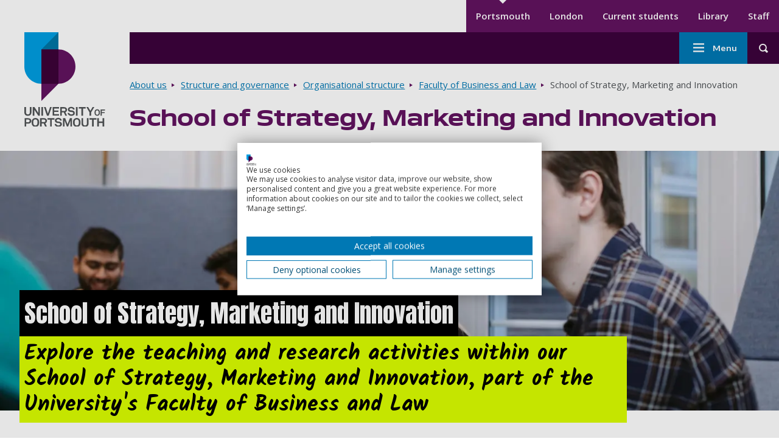

--- FILE ---
content_type: text/html; charset=UTF-8
request_url: https://www.port.ac.uk/about-us/structure-and-governance/organisational-structure/faculty-of-business-and-law/school-of-strategy-marketing-and-innovation
body_size: 21587
content:
<!DOCTYPE html>
<html lang="en" dir="ltr" prefix="content: http://purl.org/rss/1.0/modules/content/  dc: http://purl.org/dc/terms/  foaf: http://xmlns.com/foaf/0.1/  og: http://ogp.me/ns#  rdfs: http://www.w3.org/2000/01/rdf-schema#  schema: http://schema.org/  sioc: http://rdfs.org/sioc/ns#  sioct: http://rdfs.org/sioc/types#  skos: http://www.w3.org/2004/02/skos/core#  xsd: http://www.w3.org/2001/XMLSchema# ">
  <head>
    <meta charset="utf-8" />
<meta name="description" content="Explore our School of Strategy, Marketing and Innovation – one of four schools within the Faculty of Business and Law at the University of Portsmouth. Learn more about our teaching and research activities." />
<meta name="keywords" content="law, school, faculty" />
<link rel="canonical" href="https://www.port.ac.uk/about-us/structure-and-governance/organisational-structure/faculty-of-business-and-law/school-of-strategy-marketing-and-innovation" />
<meta property="og:site_name" content="University of Portsmouth" />
<meta property="og:url" content="https://www.port.ac.uk/about-us/structure-and-governance/organisational-structure/faculty-of-business-and-law/school-of-strategy-marketing-and-innovation" />
<meta property="og:title" content="School of Strategy, Marketing and Innovation" />
<meta property="og:description" content="Explore the Portsmouth Law School – one of two schools within the Faculty of Business and Law at the University of Portsmouth – and learn more about the School&#039;s teaching and research activities." />
<meta name="theme-color" content="#ffffff" />
<meta name="Generator" content="Drupal 10 (https://www.drupal.org)" />
<meta name="MobileOptimized" content="width" />
<meta name="HandheldFriendly" content="true" />
<meta name="viewport" content="width=device-width, initial-scale=1.0" />
<script src="https://consent.cookiefirst.com/sites/port.ac.uk-2ae55c0c-bd8d-407c-b080-3ba6c3fa9d01/consent.js?t97r13" type="text/javascript"></script>
<script type="application/ld+json">{
    "@context": "https://schema.org",
    "@graph": [
        {
            "@type": "WebPage",
            "@id": "https://www.port.ac.uk/about-us/structure-and-governance/organisational-structure/faculty-of-business-and-law/school-of-strategy-marketing-and-innovation",
            "breadcrumb": {
                "@type": "BreadcrumbList",
                "itemListElement": [
                    {
                        "@type": "ListItem",
                        "position": 1,
                        "name": "Home",
                        "item": "https://www.port.ac.uk/"
                    },
                    {
                        "@type": "ListItem",
                        "position": 2,
                        "name": "About us",
                        "item": "https://www.port.ac.uk/about-us"
                    },
                    {
                        "@type": "ListItem",
                        "position": 3,
                        "name": "Structure and governance",
                        "item": "https://www.port.ac.uk/about-us/structure-and-governance"
                    },
                    {
                        "@type": "ListItem",
                        "position": 4,
                        "name": "Organisational structure",
                        "item": "https://www.port.ac.uk/about-us/structure-and-governance/organisational-structure"
                    },
                    {
                        "@type": "ListItem",
                        "position": 5,
                        "name": "Faculty of Business and Law ",
                        "item": "https://www.port.ac.uk/about-us/structure-and-governance/organisational-structure/faculty-of-business-and-law"
                    }
                ]
            }
        }
    ]
}</script>
<script src="/sites/default/files/google_tag/university_of_portsmouth/google_tag.script.js?t97r13" defer></script>

    <title>School of Strategy, Marketing and Innovation | University of Portsmouth</title>
    <link
      rel="preload"
      href="https://fonts.googleapis.com/css2?family=Encode+Sans+Expanded:wght@400;500;600&family=Open+Sans:wght@400;600;700&family=Anton&family=Kalam:wght@700&display=swap"
      as="style"
      onload="this.onload=null;this.rel='stylesheet'"
    />
    <link rel="apple-touch-icon" sizes="57x57" href="/themes/custom/portsmouth/images/favicons/main/apple-touch-icon-57x57.png">
    <link rel="apple-touch-icon" sizes="72x72" href="/themes/custom/portsmouth/images/favicons/main/apple-touch-icon-72x72.png">
    <link rel="apple-touch-icon" sizes="76x76" href="/themes/custom/portsmouth/images/favicons/main/apple-touch-icon-76x76.png">
    <link rel="apple-touch-icon" sizes="114x114" href="/themes/custom/portsmouth/images/favicons/main/apple-touch-icon-114x114.png">
    <link rel="apple-touch-icon" sizes="120x120" href="/themes/custom/portsmouth/images/favicons/main/apple-touch-icon-120x120.png">
    <link rel="apple-touch-icon" sizes="144x144" href="/themes/custom/portsmouth/images/favicons/main/apple-touch-icon-144x144.png">
    <link rel="apple-touch-icon" sizes="152x152" href="/themes/custom/portsmouth/images/favicons/main/apple-touch-icon-152x152.png">
    <link rel="apple-touch-icon" sizes="167x167" href="/themes/custom/portsmouth/images/favicons/main/apple-touch-icon-167x167.png">
    <link rel="apple-touch-icon" sizes="180x180" href="/themes/custom/portsmouth/images/favicons/main/apple-touch-icon-180x180.png">
    <link rel="apple-touch-icon" sizes="192x192" href="/themes/custom/portsmouth/images/favicons/main/apple-touch-icon-192x192.png">
        <link rel="shortcut icon" href="/themes/custom/portsmouth/images/favicons/main/favicon.png">
    <link rel="icon" type="image/png" sizes="16x16" href="/themes/custom/portsmouth/images/favicons/main/favicon-16x16.png">
    <link rel="icon" type="image/png" sizes="32x32" href="/themes/custom/portsmouth/images/favicons/main/favicon-32x32.png">
    <link rel="icon" type="image/png" sizes="48x48" href="/themes/custom/portsmouth/images/favicons/main/favicon-48x48.png">
    <link rel="icon" type="image/png" sizes="64x64" href="/themes/custom/portsmouth/images/favicons/main/favicon-64x64.png">
    <link rel="icon" type="image/png" sizes="96x96" href="/themes/custom/portsmouth/images/favicons/main/favicon-96x96.png">
    <link rel="icon" type="image/png" sizes="196x196" href="/themes/custom/portsmouth/images/favicons/main/favicon-196x196.png">
    <link rel="icon" type="image/png" sizes="256x256" href="/themes/custom/portsmouth/images/favicons/main/favicon-256x256.png">
    <link rel="icon" type="image/png" sizes="270x270" href="/themes/custom/portsmouth/images/favicons/main/favicon-270x270.png">
    <link rel="icon" type="image/png" sizes="384x384" href="/themes/custom/portsmouth/images/favicons/main/favicon-384x384.png">
    <link rel="icon" type="image/png" sizes="192x192" href="/themes/custom/portsmouth/images/favicons/main/android-chrome-192x192.png">
          <link rel="manifest" href="/themes/custom/portsmouth/images/favicons/main/site.webmanifest">
        <link rel="mask-icon" href="/themes/custom/portsmouth/images/favicons/safari-pinned-tab.svg" color="#621360">
    <meta name="msapplication-TileColor" content="#ffffff">
    <meta name="msapplication-config" content="/themes/custom/portsmouth/images/favicons/main/browserconfig.xml">
    <meta name="msapplication-TileImage" content="/themes/custom/portsmouth/images/favicons/main/mstile-144x144.png">
    <meta name="theme-color" content="#3c023c">
    <link rel="stylesheet" media="all" href="/themes/contrib/stable/css/views/views.module.css?t97r13" />
<link rel="stylesheet" media="all" href="/modules/contrib/extlink/extlink.css?t97r13" />
<link rel="stylesheet" media="all" href="/modules/contrib/paragraphs/css/paragraphs.unpublished.css?t97r13" />
<link rel="stylesheet" media="all" href="/themes/custom/portsmouth/dist/accolade.css?t97r13" />
<link rel="stylesheet" media="all" href="/themes/custom/portsmouth/dist/autocomplete-results-panel.css?t97r13" />
<link rel="stylesheet" media="all" href="/themes/custom/portsmouth/dist/breadcrumbs.css?t97r13" />
<link rel="stylesheet" media="all" href="/themes/custom/portsmouth/dist/card.css?t97r13" />
<link rel="stylesheet" media="all" href="/themes/custom/portsmouth/dist/cta-with-text.css?t97r13" />
<link rel="stylesheet" media="all" href="/themes/custom/portsmouth/dist/grid.css?t97r13" />
<link rel="stylesheet" media="all" href="/themes/custom/portsmouth/dist/hero-campaign.css?t97r13" />
<link rel="stylesheet" media="all" href="/themes/custom/portsmouth/dist/main-menu.css?t97r13" />
<link rel="stylesheet" media="all" href="/themes/custom/portsmouth/dist/people-profile.css?t97r13" />
<link rel="stylesheet" media="all" href="/themes/custom/portsmouth/dist/secondary-menu.css?t97r13" />
<link rel="stylesheet" media="all" href="/themes/custom/portsmouth/dist/site-footer.css?t97r13" />
<link rel="stylesheet" media="all" href="/themes/custom/portsmouth/dist/header-search.css?t97r13" />
<link rel="stylesheet" media="all" href="/themes/custom/portsmouth/dist/site-header.css?t97r13" />
<link rel="stylesheet" media="all" href="/themes/custom/portsmouth/dist/social-follow.css?t97r13" />
<link rel="stylesheet" media="all" href="/themes/custom/portsmouth/dist/social-follow-link.css?t97r13" />
<link rel="stylesheet" media="all" href="/themes/custom/portsmouth/dist/standard-page.css?t97r13" />
<link rel="stylesheet" media="all" href="/themes/custom/portsmouth/dist/statement.css?t97r13" />
<link rel="stylesheet" media="all" href="/themes/custom/portsmouth/dist/text-highlight.css?t97r13" />
<link rel="stylesheet" media="all" href="/themes/custom/portsmouth/dist/vertical-menu.css?t97r13" />
<link rel="stylesheet" media="all" href="/themes/custom/portsmouth/dist/base.css?t97r13" />
<link rel="stylesheet" media="all" href="/sites/default/files/uop_asset_injector/css/accessible_cookiefirst_banner_css-574232ccafacde11d77fc906ed7473a1.css?t97r13" />
<link rel="stylesheet" media="all" href="/sites/default/files/uop_asset_injector/css/accessible_h5p_widget-b6a06703c5460a3b8b31858d0070f176.css?t97r13" />
<link rel="stylesheet" media="all" href="/sites/default/files/uop_asset_injector/css/clearing_menu_button-df0c73461cfbe46e32bfaa5b2d8a1be5.css?t97r13" />
<link rel="stylesheet" media="all" href="/sites/default/files/uop_asset_injector/css/css_fixes_deployment_14_05-84a02c20d4d1c70b10218bb27d6582d5.css?t97r13" />
<link rel="stylesheet" media="all" href="/sites/default/files/uop_asset_injector/css/form_assembly_css-362af0e02faff8344926b77b3fe5e3c6.css?t97r13" />
<link rel="stylesheet" media="all" href="/sites/default/files/uop_asset_injector/css/heading_left_and_right_snippet-7b62d4daa8d48f1b33496f4c84b1debb.css?t97r13" />
<link rel="stylesheet" media="all" href="/sites/default/files/uop_asset_injector/css/remove_bulletpoints_from_list_in_chatbot_embed-adb96e9d74d9be10e9e408cd7562c36a.css?t97r13" />

    <script src="/sites/default/files/uop_asset_injector/js/ms_clarity_port_ac_uk-0617e22b0fcb9e3d18cdb528d1562d4f.js" defer></script>
<script src="/sites/default/files/uop_asset_injector/js/vwo_2025-00488463d3c76038f55159977cf15153.js" id="vwoCode"></script>

              <style>:root {--c-body-overlay: #000000;--overlay-opacity: 0.5;}</style>
            <script>
      var ALGOLIA_INSIGHTS_SRC = "https://cdn.jsdelivr.net/npm/search-insights@2.7.0/dist/search-insights.min.js";

      !function(e,a,t,n,s,i,c){e.AlgoliaAnalyticsObject=s,e[s]=e[s]||function(){
        (e[s].queue=e[s].queue||[]).push(arguments)},e[s].version=(n.match(/@([^\/]+)\/?/) || [])[1],i=a.createElement(t),c=a.getElementsByTagName(t)[0],
        i.async=1,i.src=n,c.parentNode.insertBefore(i,c)
      }(window,document,"script",ALGOLIA_INSIGHTS_SRC,"aa");
    </script>
  </head>
    <body class="university-of-portsmouth" id="top-of-site">
        <a href="#main-content" class="sr-only sr-only-focusable skip-link">
      Skip to main content
    </a>
    <noscript><iframe src="https://www.googletagmanager.com/ns.html?id=GTM-WHX6C84" height="0" width="0" style="display:none;visibility:hidden"></iframe></noscript>
      <div class="dialog-off-canvas-main-canvas" data-off-canvas-main-canvas>
    
<div
      class="layout-container"
  >

      
  
    


<header  class="header" role="banner">
        <div  class="header__logo-container header__logo-container--desktop">
    
<a
 class="header__logo"
  href="/"
>        <img src="https://www.port.ac.uk/themes/custom/portsmouth/logo.svg" alt="University of Portsmouth logo" width="138" height="176">
        <span class="sr-only"> Go to home page </span>
            </a>
  </div>
    <div  class="header__content">
        <div  class="header__top">
            <div  class="header__secondary-nav-desktop">
                  <div>
    
  


<nav class="secondary-nav" aria-label="Secondary menu">
    






<h2
     class="secondary-menu__heading secondary-menu__heading--main sr-only"
>
            Secondary menu
      </h2>

    

    
                                              
<ul  class="secondary-menu ul--unstyled">
                      


<li  class="secondary-menu__item">
                
<a
 class="secondary-menu__link secondary-menu__link--active"
  data-id="tracked-menu-link-contentaa28b6e8-0db8-415b-a17e-4ae47efe64f3"
href="https://www.port.ac.uk/"
>Portsmouth      </a>
      </li>
                    


<li  class="secondary-menu__item">
                
<a
 class="secondary-menu__link"
  data-id="tracked-menu-link-content7df25a5e-ab1d-4c12-a42a-872096f77b8a"
href="https://london.port.ac.uk"
>London      </a>
      </li>
                    


<li  class="secondary-menu__item">
                
<a
 class="secondary-menu__link"
  data-id="tracked-menu-link-contentb97266a7-a2ef-4db2-8460-c33c2d074c5e"
href="https://myport.port.ac.uk/"
>Current students      </a>
      </li>
                    


<li  class="secondary-menu__item">
                
<a
 class="secondary-menu__link"
  data-id="tracked-menu-link-contentd5ac448f-27f1-46c0-b563-ed887863addc"
href="https://library.port.ac.uk"
>Library      </a>
      </li>
                    


<li  class="secondary-menu__item">
                
<a
 class="secondary-menu__link"
  data-id="tracked-menu-link-contentae3fcb42-2b80-4be3-88fa-1f1d959b39be"
href="https://staff.port.ac.uk/"
>Staff      </a>
      </li>
              </ul>
  
</nav>


  </div>

            </div>
    </div>
        <div  class="header__main-container">
            
  





<button
 aria-controls="header-main" class="button button--icon button--header-menu">
  
              <span class="sr-only">Toggle menu</span>
              



<svg  class="icon"

      aria-hidden="true" role="presentation" focusable="false"
  
  
  >
    
  <use xlink:href="/themes/custom/portsmouth/dist/icons.svg?v2#menu"></use>
</svg>
    
</button>
      <div id="header-main"  class="header__main">
                          <div>
    <nav role="navigation" aria-labelledby="block-mainnavigation-menu" id="block-mainnavigation">
            
  <h2 class="visually-hidden" id="block-mainnavigation-menu">Main navigation</h2>
  

        



  





<button
 aria-controls="main-nav" class="button button--icon button--menu-sidenav">
  
        Menu
        



<svg  class="icon"

      aria-hidden="true" role="presentation" focusable="false"
  
  
  >
    
  <use xlink:href="/themes/custom/portsmouth/dist/icons.svg?v2#menu"></use>
</svg>
    
</button>
<nav id="main-nav" class="main-nav js-nav" aria-label="Main menu">
  

    
                                            
  





<button
 class="button button--icon button--menu-sidenav--close">
  
        Close
        



<svg  class="icon"

      aria-hidden="true" role="presentation" focusable="false"
  
  
  >
    
  <use xlink:href="/themes/custom/portsmouth/dist/icons.svg?v2#close"></use>
</svg>
    
</button>
            
<ul  class="main-menu ul--unstyled">
                      


<li  class="main-menu__item">
              





      
<a
  href=/study/open-days
 data-id="tracked-menu-link-contentd8ccdb55-a1b4-4c3e-8b56-51f6fbecb2ee" class="main-menu__link">
  
        Open Days
      
</a>

    
          </li>
                    
  

<li  class="main-menu__item main-menu__item--with-sub">
              
  

  


    
<button
 class="main-menu__link main-menu__link--with-sub main-menu__link--icon" aria-label="Study submenu">
  
        Study
        



<svg  class="icon"

      aria-hidden="true" role="presentation" focusable="false"
  
  
  >
    
  <use xlink:href="/themes/custom/portsmouth/dist/icons.svg?v2#arrow-down"></use>
</svg>
    
</button>

          <div class="main-menu-sub-wrapper">
          
<a
 class="main-menu__link main-menu__link--icon"
  data-id="tracked-menu-link-contentbb8e43e6-191b-4484-ab56-69e2df30ee56"
href="/study"
>Study          



<svg  class="icon"

      aria-hidden="true" role="presentation" focusable="false"
  
  
  >
    
  <use xlink:href="/themes/custom/portsmouth/dist/icons.svg?v2#arrow-right"></use>
</svg>
      </a>
                                                                
            
<ul  class="main-menu main-menu--sub main-menu--sub-1 ul--unstyled">
                          
  

<li  class="main-menu__item main-menu__item--sub main-menu__item--sub-1">
              





      
<a
  href=/study/courses
 data-id="tracked-menu-link-content062ababf-8b02-4ef3-9307-4f82c4116a69" class="main-menu__link main-menu__link--sub main-menu__link--sub-1">
  
        All courses
      
</a>

    
          </li>
                        
  

<li  class="main-menu__item main-menu__item--sub main-menu__item--sub-1">
              





      
<a
  href=/study/undergraduate
 data-id="tracked-menu-link-content926f3cbf-a638-4e09-bb60-961434b949bb" class="main-menu__link main-menu__link--sub main-menu__link--sub-1">
  
        Undergraduate
      
</a>

    
          </li>
                        
  

<li  class="main-menu__item main-menu__item--sub main-menu__item--sub-1">
              





      
<a
  href=/study/masters-and-postgraduate-taught
 data-id="tracked-menu-link-content97a8cc09-370b-4c51-8e41-891d992ff6f5" class="main-menu__link main-menu__link--sub main-menu__link--sub-1">
  
        Master&#039;s and postgraduate taught
      
</a>

    
          </li>
                        
  

<li  class="main-menu__item main-menu__item--sub main-menu__item--sub-1">
              





      
<a
  href=/study/postgraduate-research
 data-id="tracked-menu-link-content3106c52b-2286-4d61-8810-b919ac57f852" class="main-menu__link main-menu__link--sub main-menu__link--sub-1">
  
        PhDs and postgraduate research
      
</a>

    
          </li>
                        
  

<li  class="main-menu__item main-menu__item--sub main-menu__item--sub-1">
              





      
<a
  href=/study/subject-area
 data-id="tracked-menu-link-content759a7ab3-39c1-4e1b-bbb2-264218501922" class="main-menu__link main-menu__link--sub main-menu__link--sub-1">
  
        Browse courses by subject
      
</a>

    
          </li>
                        
  

<li  class="main-menu__item main-menu__item--sub main-menu__item--sub-1">
              





      
<a
  href=/study/connected-degrees
 data-id="tracked-menu-link-content9081f44e-fae4-485b-bd4b-fb0268605e65" class="main-menu__link main-menu__link--sub main-menu__link--sub-1">
  
        Connected Degrees®
      
</a>

    
          </li>
                        
  

<li  class="main-menu__item main-menu__item--sub main-menu__item--sub-1">
              





      
<a
  href=/london-campus
 data-id="tracked-menu-link-contentfd9609d5-2ac1-425c-9c84-e7d1fbbd55e4" class="main-menu__link main-menu__link--sub main-menu__link--sub-1">
  
        London campus
      
</a>

    
          </li>
                        
  

<li  class="main-menu__item main-menu__item--sub main-menu__item--sub-1">
              





      
<a
  href=/study/studying-online-by-distance-learning
 data-id="tracked-menu-link-contentbac5c735-0504-41f9-80f0-c815c66505c5" class="main-menu__link main-menu__link--sub main-menu__link--sub-1">
  
        Online courses
      
</a>

    
          </li>
                        
  

<li  class="main-menu__item main-menu__item--sub main-menu__item--sub-1">
              





      
<a
  href=/clearing
 data-id="tracked-menu-link-content12dd3022-7210-4fbb-8ae5-3344701dcb95" class="main-menu__link main-menu__link--sub main-menu__link--sub-1">
  
        Clearing
      
</a>

    
          </li>
                        
  

<li  class="main-menu__item main-menu__item--sub main-menu__item--sub-1">
              





      
<a
  href=/study/virtual-experiences
 data-id="tracked-menu-link-content30002f46-dd8f-4adc-a8bf-7dd129419cd6" class="main-menu__link main-menu__link--sub main-menu__link--sub-1">
  
        Virtual experience
      
</a>

    
          </li>
                        
  

<li  class="main-menu__item main-menu__item--sub main-menu__item--sub-1">
              





      
<a
  href=/study/courses-january
 data-id="tracked-menu-link-content3e30ee6f-3309-4679-a5c8-8874da706fec" class="main-menu__link main-menu__link--sub main-menu__link--sub-1">
  
        January start courses
      
</a>

    
          </li>
                        
  

<li  class="main-menu__item main-menu__item--sub main-menu__item--sub-1">
              





      
<a
  href=/study/international-students
 data-id="tracked-menu-link-content069e6fb2-cdfa-4e44-a278-5e70cebfae81" class="main-menu__link main-menu__link--sub main-menu__link--sub-1">
  
        International students
      
</a>

    
          </li>
                        
  

<li  class="main-menu__item main-menu__item--sub main-menu__item--sub-1">
              





      
<a
  href=/about-us/structure-and-governance/organisational-structure/institute-for-professional-and-flexible-learning
 data-id="tracked-menu-link-content4c5b3763-b380-4984-b406-493633868565" class="main-menu__link main-menu__link--sub main-menu__link--sub-1">
  
        Professional and flexible learning
      
</a>

    
          </li>
                        
  

<li  class="main-menu__item main-menu__item--sub main-menu__item--sub-1">
              





      
<a
  href=/study/short-courses-and-cpd
 data-id="tracked-menu-link-content98612002-4ae6-40ee-92e9-7b324fd892d1" class="main-menu__link main-menu__link--sub main-menu__link--sub-1">
  
        Short courses and CPD
      
</a>

    
          </li>
                        
  

<li  class="main-menu__item main-menu__item--sub main-menu__item--sub-1">
              





      
<a
  href=/study/exchanges-and-study-abroad
 data-id="tracked-menu-link-content6b1b94cb-e7b6-481b-9e1c-648587af83c6" class="main-menu__link main-menu__link--sub main-menu__link--sub-1">
  
        Exchanges and study abroad
      
</a>

    
          </li>
                        
  

<li  class="main-menu__item main-menu__item--sub main-menu__item--sub-1">
              





      
<a
  href=/study/dual-degrees
 data-id="tracked-menu-link-content7d468350-f480-4815-9dd5-5de17b7ac49c" class="main-menu__link main-menu__link--sub main-menu__link--sub-1">
  
        Dual degrees
      
</a>

    
          </li>
                        
  

<li  class="main-menu__item main-menu__item--sub main-menu__item--sub-1">
              





      
<a
  href=/study/our-icp-foundation-year-courses
 data-id="tracked-menu-link-content4abd2eb3-2df9-4e9c-a2fb-143b93bb4aa8" class="main-menu__link main-menu__link--sub main-menu__link--sub-1">
  
        ICP Foundation Year courses
      
</a>

    
          </li>
                        
  

<li  class="main-menu__item main-menu__item--sub main-menu__item--sub-1">
              





      
<a
  href=/study/learn-a-foreign-language-for-free
 data-id="tracked-menu-link-contente72608eb-04ba-4ce3-be35-937bbcdffd1d" class="main-menu__link main-menu__link--sub main-menu__link--sub-1">
  
        Learn a foreign language for free
      
</a>

    
          </li>
                  </ul>
      
      </div>
    
          </li>
                    
  

<li  class="main-menu__item main-menu__item--with-sub">
              
  

  


    
<button
 class="main-menu__link main-menu__link--with-sub main-menu__link--icon" aria-label="Student life submenu">
  
        Student life
        



<svg  class="icon"

      aria-hidden="true" role="presentation" focusable="false"
  
  
  >
    
  <use xlink:href="/themes/custom/portsmouth/dist/icons.svg?v2#arrow-down"></use>
</svg>
    
</button>

          <div class="main-menu-sub-wrapper">
          
<a
 class="main-menu__link main-menu__link--icon"
  data-id="tracked-menu-link-content6f3e6ce8-c470-4c66-8773-f99396db046c"
href="/student-life"
>Student life          



<svg  class="icon"

      aria-hidden="true" role="presentation" focusable="false"
  
  
  >
    
  <use xlink:href="/themes/custom/portsmouth/dist/icons.svg?v2#arrow-right"></use>
</svg>
      </a>
                                                                
            
<ul  class="main-menu main-menu--sub main-menu--sub-1 ul--unstyled">
                          
  

<li  class="main-menu__item main-menu__item--sub main-menu__item--sub-1">
              





      
<a
  href=/student-life/accommodation
 data-id="tracked-menu-link-contentd6680d28-6806-4b0d-aa59-2fcaca5265fe" class="main-menu__link main-menu__link--sub main-menu__link--sub-1">
  
        Student accommodation
      
</a>

    
          </li>
                        
  

<li  class="main-menu__item main-menu__item--sub main-menu__item--sub-1">
              





      
<a
  href=/student-life/life-outside-study
 data-id="tracked-menu-link-content01eda32e-589d-412d-919c-4c2c6fa80db7" class="main-menu__link main-menu__link--sub main-menu__link--sub-1">
  
        Life outside study
      
</a>

    
          </li>
                        
  

<li  class="main-menu__item main-menu__item--sub main-menu__item--sub-1">
              





      
<a
  href=/student-life/why-choose-portsmouth
 data-id="tracked-menu-link-content159af804-be54-4d06-82b5-75f155f99a91" class="main-menu__link main-menu__link--sub main-menu__link--sub-1">
  
        Why choose Portsmouth?
      
</a>

    
          </li>
                        
  

<li  class="main-menu__item main-menu__item--sub main-menu__item--sub-1">
              





      
<a
  href=/student-life/careers-and-employment
 data-id="tracked-menu-link-content633b5746-1117-4080-adb8-e40f371c9562" class="main-menu__link main-menu__link--sub main-menu__link--sub-1">
  
        Careers and employment
      
</a>

    
          </li>
                        
  

<li  class="main-menu__item main-menu__item--sub main-menu__item--sub-1">
              





      
<a
  href=/student-life/guidance-and-support
 data-id="tracked-menu-link-content638262e4-4055-4d7e-9435-3c7bd32f0e8e" class="main-menu__link main-menu__link--sub main-menu__link--sub-1">
  
        Guidance and support
      
</a>

    
          </li>
                        
  

<li  class="main-menu__item main-menu__item--sub main-menu__item--sub-1">
              





      
<a
  href=/student-life/coming-to-uni
 data-id="tracked-menu-link-content09f54b95-91c1-4115-a74b-0c0a63de5429" class="main-menu__link main-menu__link--sub main-menu__link--sub-1">
  
        Coming to uni
      
</a>

    
          </li>
                        
  

<li  class="main-menu__item main-menu__item--sub main-menu__item--sub-1">
              





      
<a
  href=/student-life/life-on-campus
 data-id="tracked-menu-link-content9a7d2ad1-709b-4003-a3da-2519f5597b3e" class="main-menu__link main-menu__link--sub main-menu__link--sub-1">
  
        Life on campus
      
</a>

    
          </li>
                        
  

<li  class="main-menu__item main-menu__item--sub main-menu__item--sub-1">
              





      
<a
  href=/student-life/thinking-about-uni
 data-id="tracked-menu-link-content386b655c-2e16-45b5-a1cc-eac7c8782231" class="main-menu__link main-menu__link--sub main-menu__link--sub-1">
  
        Thinking about uni
      
</a>

    
          </li>
                        
  

<li  class="main-menu__item main-menu__item--sub main-menu__item--sub-1">
              





      
<a
  href=/student-life/make-a-payment
 data-id="tracked-menu-link-contentfcf14348-ed6f-458b-a7df-fa40222a627e" class="main-menu__link main-menu__link--sub main-menu__link--sub-1">
  
        Make a payment
      
</a>

    
          </li>
                        
  

<li  class="main-menu__item main-menu__item--sub main-menu__item--sub-1">
              





      
<a
  href=/student-life/chat
 data-id="tracked-menu-link-content4446dbda-13ac-441a-84ef-6d142c8f5b7b" class="main-menu__link main-menu__link--sub main-menu__link--sub-1">
  
        Chat to our students
      
</a>

    
          </li>
                        
  

<li  class="main-menu__item main-menu__item--sub main-menu__item--sub-1">
              





      
<a
  href=/student-life/graduation
 data-id="tracked-menu-link-content4d29c0f6-b8f5-4727-bceb-911bf59e729e" class="main-menu__link main-menu__link--sub main-menu__link--sub-1">
  
        Graduation
      
</a>

    
          </li>
                  </ul>
      
      </div>
    
          </li>
                    
  

<li  class="main-menu__item main-menu__item--with-sub">
              
  

  


    
<button
 class="main-menu__link main-menu__link--with-sub main-menu__link--icon" aria-label="Research submenu">
  
        Research
        



<svg  class="icon"

      aria-hidden="true" role="presentation" focusable="false"
  
  
  >
    
  <use xlink:href="/themes/custom/portsmouth/dist/icons.svg?v2#arrow-down"></use>
</svg>
    
</button>

          <div class="main-menu-sub-wrapper">
          
<a
 class="main-menu__link main-menu__link--icon"
  data-id="tracked-menu-link-content2d939bd4-8fee-4c5d-84da-a2421267d796"
href="/research"
>Research          



<svg  class="icon"

      aria-hidden="true" role="presentation" focusable="false"
  
  
  >
    
  <use xlink:href="/themes/custom/portsmouth/dist/icons.svg?v2#arrow-right"></use>
</svg>
      </a>
                                                                
            
<ul  class="main-menu main-menu--sub main-menu--sub-1 ul--unstyled">
                          
  

<li  class="main-menu__item main-menu__item--sub main-menu__item--sub-1">
              





      
<a
  href=/research/research-centres-and-institutes
 data-id="tracked-menu-link-content4e7d728f-8d56-4b16-85b3-792949c66f0f" class="main-menu__link main-menu__link--sub main-menu__link--sub-1">
  
        Research centres and institutes
      
</a>

    
          </li>
                        
  

<li  class="main-menu__item main-menu__item--sub main-menu__item--sub-1">
              





      
<a
  href=/research/research-areas
 data-id="tracked-menu-link-content4931f1fa-734f-4196-8cbc-d09957fadf2b" class="main-menu__link main-menu__link--sub main-menu__link--sub-1">
  
        Research areas
      
</a>

    
          </li>
                        
  

<li  class="main-menu__item main-menu__item--sub main-menu__item--sub-1">
              





      
<a
  href=/research/research-impact
 data-id="tracked-menu-link-contentaf34307c-51e9-41b3-abdd-9a70d31fa542" class="main-menu__link main-menu__link--sub main-menu__link--sub-1">
  
        Research impact
      
</a>

    
          </li>
                        
  

<li  class="main-menu__item main-menu__item--sub main-menu__item--sub-1">
              





      
<a
  href=/research/research-projects
 data-id="tracked-menu-link-contentb346c70d-9e65-42b2-a41f-63983b344b32" class="main-menu__link main-menu__link--sub main-menu__link--sub-1">
  
        Research projects
      
</a>

    
          </li>
                        
  

<li  class="main-menu__item main-menu__item--sub main-menu__item--sub-1">
              





      
<a
  href=/research/our-research-and-innovation-culture
 data-id="tracked-menu-link-contentbddf71e9-ff38-4b9c-8c1b-026a0a8c9906" class="main-menu__link main-menu__link--sub main-menu__link--sub-1">
  
        Our Research and innovation culture
      
</a>

    
          </li>
                        
  

<li  class="main-menu__item main-menu__item--sub main-menu__item--sub-1">
              





      
<a
  href=/research/research-seminars
 data-id="tracked-menu-link-content1c96dd8e-f1fb-439b-bee0-3d4047106e5e" class="main-menu__link main-menu__link--sub main-menu__link--sub-1">
  
        Research seminars
      
</a>

    
          </li>
                        
  

<li  class="main-menu__item main-menu__item--sub main-menu__item--sub-1">
              





      
<a
  href=/news-events-and-blogs/find-an-expert
 data-id="tracked-menu-link-content4cb5e127-7d77-49ea-9354-d6294fbba49a" class="main-menu__link main-menu__link--sub main-menu__link--sub-1">
  
        Our experts
      
</a>

    
          </li>
                        
  

<li  class="main-menu__item main-menu__item--sub main-menu__item--sub-1">
              





      
<a
  href=/research/work-with-us
 data-id="tracked-menu-link-contentee23cb9a-994b-4767-89da-b3a022698919" class="main-menu__link main-menu__link--sub main-menu__link--sub-1">
  
        Work with us
      
</a>

    
          </li>
                        
  

<li  class="main-menu__item main-menu__item--sub main-menu__item--sub-1">
              





      
<a
  href=/research/our-research-degrees-subject-areas
 data-id="tracked-menu-link-contentdfeee75c-7c64-4592-9bce-e05b5e32aeaa" class="main-menu__link main-menu__link--sub main-menu__link--sub-1">
  
        PhD and research degrees
      
</a>

    
          </li>
                        
  

<li  class="main-menu__item main-menu__item--sub main-menu__item--sub-1">
              





      
<a
  href=/research/research-excellence-framework-2029
 data-id="tracked-menu-link-content3801f3bb-38ff-4aa7-83ff-65839f87f2a1" class="main-menu__link main-menu__link--sub main-menu__link--sub-1">
  
        Research Excellence Framework 2029
      
</a>

    
          </li>
                  </ul>
      
      </div>
    
          </li>
                    
  

<li  class="main-menu__item main-menu__item--with-sub">
              
  

  


    
<button
 class="main-menu__link main-menu__link--with-sub main-menu__link--icon" aria-label="Collaborate submenu">
  
        Collaborate
        



<svg  class="icon"

      aria-hidden="true" role="presentation" focusable="false"
  
  
  >
    
  <use xlink:href="/themes/custom/portsmouth/dist/icons.svg?v2#arrow-down"></use>
</svg>
    
</button>

          <div class="main-menu-sub-wrapper">
          
<a
 class="main-menu__link main-menu__link--icon"
  data-id="tracked-menu-link-content8e03c5c1-251d-44ba-a74f-71175fe9bfb0"
href="/collaborate"
>Collaborate          



<svg  class="icon"

      aria-hidden="true" role="presentation" focusable="false"
  
  
  >
    
  <use xlink:href="/themes/custom/portsmouth/dist/icons.svg?v2#arrow-right"></use>
</svg>
      </a>
                                                                
            
<ul  class="main-menu main-menu--sub main-menu--sub-1 ul--unstyled">
                          
  

<li  class="main-menu__item main-menu__item--sub main-menu__item--sub-1">
              





      
<a
  href=/collaborate/business
 data-id="tracked-menu-link-content41e644f0-66e2-4737-9e05-c563410dd041" class="main-menu__link main-menu__link--sub main-menu__link--sub-1">
  
        Business
      
</a>

    
          </li>
                        
  

<li  class="main-menu__item main-menu__item--sub main-menu__item--sub-1">
              





      
<a
  href=/collaborate/coworking-and-office-space
 data-id="tracked-menu-link-contentfddc7ccc-d978-44df-a5d4-ce3573e92918" class="main-menu__link main-menu__link--sub main-menu__link--sub-1">
  
        Coworking and office space
      
</a>

    
          </li>
                        
  

<li  class="main-menu__item main-menu__item--sub main-menu__item--sub-1">
              





      
<a
  href=/collaborate/schools-and-colleges
 data-id="tracked-menu-link-content58630a81-1fdf-42ad-9346-04e2d1039481" class="main-menu__link main-menu__link--sub main-menu__link--sub-1">
  
        Schools and colleges
      
</a>

    
          </li>
                        
  

<li  class="main-menu__item main-menu__item--sub main-menu__item--sub-1">
              





      
<a
  href=/collaborate/our-partnerships
 data-id="tracked-menu-link-content209db611-b911-451d-8068-e2fbf828293a" class="main-menu__link main-menu__link--sub main-menu__link--sub-1">
  
        Our partnerships
      
</a>

    
          </li>
                        
  

<li  class="main-menu__item main-menu__item--sub main-menu__item--sub-1">
              





      
<a
  href=/collaborate/our-community
 data-id="tracked-menu-link-content6725813f-3c4d-40dd-9a36-41d430fc3f4a" class="main-menu__link main-menu__link--sub main-menu__link--sub-1">
  
        Our community
      
</a>

    
          </li>
                        
  

<li  class="main-menu__item main-menu__item--sub main-menu__item--sub-1">
              





      
<a
  href=/collaborate/procurement-and-suppliers
 data-id="tracked-menu-link-content536eadcc-efc3-41d5-91e9-81e1462270f1" class="main-menu__link main-menu__link--sub main-menu__link--sub-1">
  
        Procurement and suppliers
      
</a>

    
          </li>
                  </ul>
      
      </div>
    
          </li>
                    
  

<li  class="main-menu__item main-menu__item--with-sub">
              
  

  


    
<button
 class="main-menu__link main-menu__link--with-sub main-menu__link--icon" aria-label="News submenu">
  
        News
        



<svg  class="icon"

      aria-hidden="true" role="presentation" focusable="false"
  
  
  >
    
  <use xlink:href="/themes/custom/portsmouth/dist/icons.svg?v2#arrow-down"></use>
</svg>
    
</button>

          <div class="main-menu-sub-wrapper">
          
<a
 class="main-menu__link main-menu__link--icon"
  data-id="tracked-menu-link-contentd0e453a6-aee3-4d77-a360-b55c71405017"
href="/news-events-and-blogs"
>News          



<svg  class="icon"

      aria-hidden="true" role="presentation" focusable="false"
  
  
  >
    
  <use xlink:href="/themes/custom/portsmouth/dist/icons.svg?v2#arrow-right"></use>
</svg>
      </a>
                                                                
            
<ul  class="main-menu main-menu--sub main-menu--sub-1 ul--unstyled">
                          
  

<li  class="main-menu__item main-menu__item--sub main-menu__item--sub-1">
              





      
<a
  href=/news-events-and-blogs/news
 data-id="tracked-menu-link-content9893b14f-f4ab-4084-bb00-3a948ae0e481" class="main-menu__link main-menu__link--sub main-menu__link--sub-1">
  
        News
      
</a>

    
          </li>
                        
  

<li  class="main-menu__item main-menu__item--sub main-menu__item--sub-1">
              





      
<a
  href=/news-events-and-blogs/events
 data-id="tracked-menu-link-content66a284d1-e443-4121-91ca-68e2127cbea5" class="main-menu__link main-menu__link--sub main-menu__link--sub-1">
  
        Events
      
</a>

    
          </li>
                        
  

<li  class="main-menu__item main-menu__item--sub main-menu__item--sub-1">
              





      
<a
  href=/news-events-and-blogs/blogs
 data-id="tracked-menu-link-contentd2116500-0d38-4de8-83a0-ac79c17d7bff" class="main-menu__link main-menu__link--sub main-menu__link--sub-1">
  
        Blogs
      
</a>

    
          </li>
                        
  

<li  class="main-menu__item main-menu__item--sub main-menu__item--sub-1">
              





      
<a
  href=/news-events-and-blogs/podcasts
 data-id="tracked-menu-link-contented533081-f299-4ddc-8201-48234cc2e9a2" class="main-menu__link main-menu__link--sub main-menu__link--sub-1">
  
        Podcasts
      
</a>

    
          </li>
                        
  

<li  class="main-menu__item main-menu__item--sub main-menu__item--sub-1">
              





      
<a
  href=/news-events-and-blogs/webinars
 data-id="tracked-menu-link-content862ad135-2beb-4230-8c3a-e70ad9c990d5" class="main-menu__link main-menu__link--sub main-menu__link--sub-1">
  
        Webinars
      
</a>

    
          </li>
                        
  

<li  class="main-menu__item main-menu__item--sub main-menu__item--sub-1">
              





      
<a
  href=/news-events-and-blogs/press-and-media
 data-id="tracked-menu-link-content4d3470df-155d-47e5-924f-541049b29be4" class="main-menu__link main-menu__link--sub main-menu__link--sub-1">
  
        Press and Media
      
</a>

    
          </li>
                        
  

<li  class="main-menu__item main-menu__item--sub main-menu__item--sub-1">
              





      
<a
  href=/news-events-and-blogs/find-an-expert
 data-id="tracked-menu-link-content30f02445-9361-4753-8e84-6af79c886718" class="main-menu__link main-menu__link--sub main-menu__link--sub-1">
  
        Find an expert
      
</a>

    
          </li>
                  </ul>
      
      </div>
    
          </li>
                    


<li  class="main-menu__item">
              





      
<a
  href=/about-us/our-ambition/global-outlook
 data-id="tracked-menu-link-content923f8438-2eac-4d0e-a400-0aab265625af" class="main-menu__link">
  
        Global
      
</a>

    
          </li>
                    
    

<li  class="main-menu__item main-menu__item--active main-menu__item--with-sub">
              
  

  


    
<button
 class="main-menu__link main-menu__link--active main-menu__link--with-sub main-menu__link--icon" aria-label="About us submenu">
  
        About us
        



<svg  class="icon"

      aria-hidden="true" role="presentation" focusable="false"
  
  
  >
    
  <use xlink:href="/themes/custom/portsmouth/dist/icons.svg?v2#arrow-down"></use>
</svg>
    
</button>

          <div class="main-menu-sub-wrapper">
          
<a
 class="main-menu__link main-menu__link--icon"
  data-id="tracked-menu-link-content11fc29c6-1962-4b11-9913-2c8870255e7f"
href="/about-us"
>About us          



<svg  class="icon"

      aria-hidden="true" role="presentation" focusable="false"
  
  
  >
    
  <use xlink:href="/themes/custom/portsmouth/dist/icons.svg?v2#arrow-right"></use>
</svg>
      </a>
                                                                
            
<ul  class="main-menu main-menu--sub main-menu--sub-1 ul--unstyled">
                          
  

<li  class="main-menu__item main-menu__item--sub main-menu__item--sub-1">
              





      
<a
  href=/about-us/our-ambition
 data-id="tracked-menu-link-content254f8061-03a2-4359-a34d-c262ae40a2e6" class="main-menu__link main-menu__link--sub main-menu__link--sub-1">
  
        Our ambition
      
</a>

    
          </li>
                        
  

<li  class="main-menu__item main-menu__item--sub main-menu__item--sub-1">
              





      
<a
  href=/about-us/our-story
 data-id="tracked-menu-link-content1395bf3d-8852-4999-a2f2-15552ee94252" class="main-menu__link main-menu__link--sub main-menu__link--sub-1">
  
        Our story
      
</a>

    
          </li>
                        
  

<li  class="main-menu__item main-menu__item--sub main-menu__item--sub-1">
              





      
<a
  href=/about-us/structure-and-governance/organisational-structure/our-academic-structure
 data-id="tracked-menu-link-content5272a03e-455e-474f-b59a-e62882ccf71c" class="main-menu__link main-menu__link--sub main-menu__link--sub-1">
  
        Our faculties
      
</a>

    
          </li>
                        
    

<li  class="main-menu__item main-menu__item--active main-menu__item--sub main-menu__item--sub-1">
              





      
<a
  href=/about-us/structure-and-governance
 data-id="tracked-menu-link-content85dea85c-6aaf-4edd-8cae-927fd9810914" class="main-menu__link main-menu__link--active main-menu__link--sub main-menu__link--sub-1">
  
        Structure and governance
      
</a>

    
          </li>
                        
  

<li  class="main-menu__item main-menu__item--sub main-menu__item--sub-1">
              





      
<a
  href=/about-us/our-facilities
 data-id="tracked-menu-link-content1a7e70ca-fe1c-4ce2-ac71-d5ffdd5f6949" class="main-menu__link main-menu__link--sub main-menu__link--sub-1">
  
        Our facilities
      
</a>

    
          </li>
                        
  

<li  class="main-menu__item main-menu__item--sub main-menu__item--sub-1">
              





      
<a
  href=/about-us/working-at-portsmouth
 data-id="tracked-menu-link-contentb1275291-3c71-48d9-9938-fc248c59a4ee" class="main-menu__link main-menu__link--sub main-menu__link--sub-1">
  
        Working at Portsmouth
      
</a>

    
          </li>
                        
  

<li  class="main-menu__item main-menu__item--sub main-menu__item--sub-1">
              





      
<a
  href=/about-us/publications
 data-id="tracked-menu-link-content32e4f387-7bd2-49b6-842f-a5f1a5312e03" class="main-menu__link main-menu__link--sub main-menu__link--sub-1">
  
        Publications
      
</a>

    
          </li>
                        
  

<li  class="main-menu__item main-menu__item--sub main-menu__item--sub-1">
              





      
<a
  href=/about-us/key-dates
 data-id="tracked-menu-link-contenta448a82e-b82e-44eb-bf9a-2fd0c7cfb77e" class="main-menu__link main-menu__link--sub main-menu__link--sub-1">
  
        Key dates
      
</a>

    
          </li>
                        
  

<li  class="main-menu__item main-menu__item--sub main-menu__item--sub-1">
              





      
<a
  href=/about-us/alumni
 data-id="tracked-menu-link-content2058704e-d486-452b-9a93-d66d4b0febd2" class="main-menu__link main-menu__link--sub main-menu__link--sub-1">
  
        Alumni
      
</a>

    
          </li>
                        
  

<li  class="main-menu__item main-menu__item--sub main-menu__item--sub-1">
              





      
<a
  href=/about-us/contact-us
 data-id="tracked-menu-link-content58f335b5-311f-4aa3-8f13-87d65bd787cb" class="main-menu__link main-menu__link--sub main-menu__link--sub-1">
  
        Contact us
      
</a>

    
          </li>
                  </ul>
      
      </div>
    
          </li>
              </ul>
  
</nav>

  </nav>

  </div>

                      <div  class="header__secondary-nav-mobile">
                    <div>
    
  


<nav class="secondary-nav" aria-label="Secondary menu">
    






<h2
     class="secondary-menu__heading secondary-menu__heading--main sr-only"
>
            Secondary menu
      </h2>

    

    
                                              
<ul  class="secondary-menu ul--unstyled">
                      


<li  class="secondary-menu__item">
                
<a
 class="secondary-menu__link secondary-menu__link--active"
  data-id="tracked-menu-link-contentaa28b6e8-0db8-415b-a17e-4ae47efe64f3"
href="https://www.port.ac.uk/"
>Portsmouth      </a>
      </li>
                    


<li  class="secondary-menu__item">
                
<a
 class="secondary-menu__link"
  data-id="tracked-menu-link-content7df25a5e-ab1d-4c12-a42a-872096f77b8a"
href="https://london.port.ac.uk"
>London      </a>
      </li>
                    


<li  class="secondary-menu__item">
                
<a
 class="secondary-menu__link"
  data-id="tracked-menu-link-contentb97266a7-a2ef-4db2-8460-c33c2d074c5e"
href="https://myport.port.ac.uk/"
>Current students      </a>
      </li>
                    


<li  class="secondary-menu__item">
                
<a
 class="secondary-menu__link"
  data-id="tracked-menu-link-contentd5ac448f-27f1-46c0-b563-ed887863addc"
href="https://library.port.ac.uk"
>Library      </a>
      </li>
                    


<li  class="secondary-menu__item">
                
<a
 class="secondary-menu__link"
  data-id="tracked-menu-link-contentae3fcb42-2b80-4be3-88fa-1f1d959b39be"
href="https://staff.port.ac.uk/"
>Staff      </a>
      </li>
              </ul>
  
</nav>


  </div>

              </div>
      </div>
                    




  





<button
 class="button button--icon button--toggle-search js-toggle-search">
  
        <span class="sr-only">Toggle Search dropdown</span>
        



<svg  class="icon"

      aria-hidden="true" role="presentation" focusable="false"
  
  
  >
    
  <use xlink:href="/themes/custom/portsmouth/dist/icons.svg?v2#search"></use>
</svg>
    
</button>
    <div  class="header-search">
    <p  class="header-search__info">Search suggestions update instantly to match the search query.</p>
    <div  class="header-search__form-container"></div>
    <div  class="header-search__results-container"></div>
  </div>
                      </div>
        <div  class="header__logo-container header__logo-container--mobile">
      
<a
 class="header__logo"
  href="/"
>          <img src="https://www.port.ac.uk/themes/custom/portsmouth//images/logo-mobile.png" alt="University of Portsmouth logo" width="220" height="85">
          <span class="sr-only"> Go to home page </span>
              </a>
    </div>
        <div  class="header__breadcrumbs">
                <div>
    <div id="block-portsmouth-breadcrumbs">
  
    
      


  <nav  class="breadcrumbs" aria-label="Breadcrumbs">
    <h2  class="breadcrumbs__title visually-hidden" id='system-breadcrumb'>
      Breadcrumbs
    </h2>
    <ol  class="breadcrumbs__list list--unstyled">
                        <li  class="breadcrumbs__item">
            
<a
 class="breadcrumbs__link"
  href="/about-us"
>About us      </a>
          </li>
                                <li  class="breadcrumbs__item">
            
<a
 class="breadcrumbs__link"
  href="/about-us/structure-and-governance"
>Structure and governance      </a>
          </li>
                                <li  class="breadcrumbs__item">
            
<a
 class="breadcrumbs__link"
  href="/about-us/structure-and-governance/organisational-structure"
>Organisational structure      </a>
          </li>
                                <li  class="breadcrumbs__item">
            
<a
 class="breadcrumbs__link"
  href="/about-us/structure-and-governance/organisational-structure/faculty-of-business-and-law"
>Faculty of Business and Law       </a>
          </li>
                                <li  class="breadcrumbs__item" aria-current="page">
            School of Strategy, Marketing and Innovation
          </li>
                    </ol>
  </nav>

  </div>

  </div>

          </div>
        <div  class="header__page-title">
                          <div>
    <div id="block-portsmouth-page-title">
  
    
      
  <h1><span>School of Strategy, Marketing and Innovation</span>
</h1>


  </div>

  </div>

                  </div>
  </div>
</header>

  
    
  <main role="main">
    <a id="main-content" tabindex="-1"></a>
    <div class="layout-content">
        <div>
    <div id="block-portsmouth-content">
  
    
      






<div  class="standard-page standard-page--landing">
        <section  class="standard-page__sidebar-nav">
                </section>
          <section  class="standard-page__hero" data-personalisation-id="956971">
          


  
  
  
<div  class="hero-campaign hide-on-mobile published">
                      
    <div  class="hero-campaign__image hide-on-mobile">
          <article>
  
      
            <div>    <picture>
                  <source srcset="/sites/default/files/styles/hero_desktop/public/media/images/HY_UoP_Faculty_2_143.jpg.webp?itok=Wptyt6rR 1x" media="all and (min-width: 1024px)" type="image/webp" width="1400" height="467"/>
              <source srcset="/sites/default/files/styles/hero_medium/public/media/images/HY_UoP_Faculty_2_143.jpg.webp?itok=N8MOugve 1x" media="all and (min-width: 540px)" type="image/webp" width="1035" height="345"/>
              <source srcset="/sites/default/files/styles/hero_mobile/public/media/images/HY_UoP_Faculty_2_143.jpg.webp?itok=sypdcYTo 1x" media="all and (max-width: 480px)" type="image/webp" width="480" height="160"/>
              <source srcset="/sites/default/files/styles/hero_desktop/public/media/images/HY_UoP_Faculty_2_143.jpg?itok=Wptyt6rR 1x" media="all and (min-width: 1024px)" type="image/jpeg" width="1400" height="467"/>
              <source srcset="/sites/default/files/styles/hero_medium/public/media/images/HY_UoP_Faculty_2_143.jpg?itok=N8MOugve 1x" media="all and (min-width: 540px)" type="image/jpeg" width="1035" height="345"/>
              <source srcset="/sites/default/files/styles/hero_mobile/public/media/images/HY_UoP_Faculty_2_143.jpg?itok=sypdcYTo 1x" media="all and (max-width: 480px)" type="image/jpeg" width="480" height="160"/>
                  <img loading="eager" width="480" height="160" src="/sites/default/files/styles/hero_mobile/public/media/images/HY_UoP_Faculty_2_143.jpg?itok=sypdcYTo" alt="Anglesea Building Study Space" typeof="foaf:Image" />

  </picture>

</div>
      
  </article>

      </div>
      
                  
    <div  class="hero-campaign__content hero-campaign__content--with-subtitle">
              



  
  

<h2
     class="heading heading--main heading--campaign heading--with-bg hide-on-mobile"
>
            School of Strategy, Marketing and Innovation
      </h2>

                              

<p  class="paragraph heading--fluoro hide-on-mobile">
        Explore the teaching and research activities within our School of Strategy, Marketing and Innovation, part of the University&#039;s Faculty of Business and Law
  </p>
                  </div>
  </div>

      </section>
          <article  class="standard-page__components">
          
          <div class="personalisation-container personalisation-container--text-and-highlighted-text" data-personalisation-id="736751">
      











<div class="container">
  <div  class="text-highlighted published">
    
    <div  class="text-highlighted__content">
          
            <div><p><a href="#teaching" target="_self">Teaching</a><span><span>&nbsp;</span>|<span>&nbsp;</span></span><a href="#research" target="_self">Research</a><span><span>&nbsp;</span>|<span>&nbsp;</span></span><a href="#staff" target="_self">Our staff</a><span><span>&nbsp;</span>|<span>&nbsp;</span></span><a href="#explore" target="_self">Explore&nbsp;our Faculty</a><span><span>&nbsp;</span>|&nbsp;</span><a href="#contact" target="_self">Contact us</a></p></div>
      
      </div>
  </div>
</div>

    </div>
            <div class="personalisation-container personalisation-container--text-and-highlighted-text" data-personalisation-id="736756">
      











<div class="container">
  <div  class="text-highlighted published">
    
    <div  class="text-highlighted__content">
          
            <div><p><strong><span><span><span><span><span><span>The School of Strategy, Marketing and Innovation brings together research and teaching expertise in the disciplines of strategy, marketing, innovation, entrepreneurship, and risk management. We are home to one of the largest academic marketing groups in Europe.</span></span></span></span></span></span><span><span><span><span><span><span>&nbsp;</span></span></span></span></span></span></strong></p>

<p><span><span><span><span><span><span>Through high quality teaching, impactful research and delivery of innovation projects in the UK and internationally, the School offers its expert knowledge to students, employers, and the community. Our practical approach to teaching and learning means our students develop core employability skills to complement their subject knowledge. They graduate as civic minded individuals, ready to have a positive impact on their chosen sector.</span></span></span></span></span></span></p>

<p>We support the local community through our entrepreneurship initiatives such as the <a data-entity-substitution="canonical" data-entity-type="node" data-entity-uuid="50277ad3-faa1-4df4-a774-d9b366271576" href="/collaborate/business/business-services/female-entrepreneurs-network" target="_self" title="Female Entrepreneurs Network">Female Entrepreneurs Network</a>, which offers support and networking opportunities to women in the local area who run their own business.</p>

<p>The School is home to two research centres - BRIDGE (Business Resilience Inclusive Development Growth and Enterprise) and the <a data-entity-substitution="canonical" data-entity-type="node" data-entity-uuid="a8292614-873e-4977-a06b-6db5fcf7b190" href="/research/research-groups-and-centres/agile-centre-for-equitable-sustainability" target="_self" title="Agile Centre For Equitable Sustainability">Agile Centre for Equitable Sustainability</a> - and through funded research projects, uses its research expertise to support local, national and international organisations to drive innovation, growth and development.</p></div>
      
      </div>
  </div>
</div>

    </div>
            <div class="personalisation-container personalisation-container--text-and-highlighted-text" data-personalisation-id="736771">
      











<div class="container">
  <div  class="text-highlighted published">
    
    <div  class="text-highlighted__content">
          
            <div><h2 id="teaching">Teaching</h2>

<p>We offer a range of undergraduate and postgraduate qualifications. At postgraduate level, we offer a variety of delivery and study options to meet the range of needs of our students, including on-campus, distance learning, condensed timetable and block teaching opportunities.&nbsp;</p>

<p>Our teaching staff have extensive industry and academic experience and are actively researching in a range of fields, including social marketing, digital marketing, analytics, innovation, entrepreneurship, hospitality, and sustainability – so our students are taught by people with lived experience and contacts in the industry.&nbsp;</p>

<p>With previous careers&nbsp;at organisations like Procter &amp; Gamble, Hampshire Fire Service and Rescue and Crown Packaging Ltd., our staff maintain&nbsp;excellent relationships with local and global companies. This gives students access to industry professionals in guest lectures and networking events where students can gain up to date industry perspectives and insight for their discipline. Our connections with industry also allow us to offer students opportunities to gain practical experience by working on live client projects.</p>

<p>In such a fast changing environment, we know that keeping our teaching up to date is important.&nbsp;Our research informs our teaching, so our students gain the most current and relevant knowledge.&nbsp;Our lecturers work with industry professionals who serve on our Marketing Industry Advisory Board, to keep our content and curriculum informed and relevant to the industry.</p>

<h3>Accreditation</h3>

<p>Our courses are accredited by professional industry bodies including:</p>
</div>
      
      </div>
  </div>
</div>

    </div>
            <div class="personalisation-container personalisation-container--accolades-accreditations" data-personalisation-id="743456">
      





        




  




<div  class="grid-container container published">
  <div  class="grid grid--accolades">
                <div  class="grid__content">
                <div  class="grid__item col-12 col-md-4 col-5-in-row">
        

  





<div  class="accolade published">
        <article>
  
      
                <picture>
                  <source srcset="/sites/default/files/styles/accolades/public/media/images/CIM-Accredited-Degree-285x200.jpg.webp?itok=OREeDVQL 1x" media="all and (min-width: 481px)" type="image/webp" width="285" height="200"/>
              <source srcset="/sites/default/files/styles/accolades/public/media/images/CIM-Accredited-Degree-285x200.jpg.webp?itok=OREeDVQL 1x" media="all and (max-width: 480px)" type="image/webp" width="285" height="200"/>
              <source srcset="/sites/default/files/styles/accolades/public/media/images/CIM-Accredited-Degree-285x200.jpg?itok=OREeDVQL 1x" media="all and (min-width: 481px)" type="image/jpeg" width="285" height="200"/>
              <source srcset="/sites/default/files/styles/accolades/public/media/images/CIM-Accredited-Degree-285x200.jpg?itok=OREeDVQL 1x" media="all and (max-width: 480px)" type="image/jpeg" width="285" height="200"/>
                  <img loading="lazy" width="285" height="200" src="/sites/default/files/styles/accolades/public/media/images/CIM-Accredited-Degree-285x200.jpg?itok=OREeDVQL" alt="CIM Accredited Degree logo" typeof="foaf:Image" />

  </picture>


      
  </article>

                  </div>




      </div>
          <div  class="grid__item col-12 col-md-4 col-5-in-row">
        

  





<div  class="accolade published">
        <article>
  
      
                <picture>
                  <source srcset="/sites/default/files/styles/accolades/public/media/images/DMI%20Accredited%20full%20Navy%20-%20Georgiana%20Busoi.png.webp?itok=jDJXLHfU 1x" media="all and (min-width: 481px)" type="image/webp" width="300" height="144"/>
              <source srcset="/sites/default/files/styles/accolades/public/media/images/DMI%20Accredited%20full%20Navy%20-%20Georgiana%20Busoi.png.webp?itok=jDJXLHfU 1x" media="all and (max-width: 480px)" type="image/webp" width="300" height="144"/>
              <source srcset="/sites/default/files/styles/accolades/public/media/images/DMI%20Accredited%20full%20Navy%20-%20Georgiana%20Busoi.png?itok=jDJXLHfU 1x" media="all and (min-width: 481px)" type="image/png" width="300" height="144"/>
              <source srcset="/sites/default/files/styles/accolades/public/media/images/DMI%20Accredited%20full%20Navy%20-%20Georgiana%20Busoi.png?itok=jDJXLHfU 1x" media="all and (max-width: 480px)" type="image/png" width="300" height="144"/>
                  <img loading="lazy" width="300" height="144" src="/sites/default/files/styles/accolades/public/media/images/DMI%20Accredited%20full%20Navy%20-%20Georgiana%20Busoi.png?itok=jDJXLHfU" alt="Digital Marketing Institute logo" typeof="foaf:Image" />

  </picture>


      
  </article>

                  </div>




      </div>
          <div  class="grid__item col-12 col-md-4 col-5-in-row">
        

  

  



<div  class="accolade published">
        <article>
  
      
                <picture>
                  <source srcset="/sites/default/files/styles/accolades/public/media/images/irm-accreditation.jpg.webp?itok=xLGr6g68 1x" media="all and (min-width: 481px)" type="image/webp" width="285" height="200"/>
              <source srcset="/sites/default/files/styles/accolades/public/media/images/irm-accreditation.jpg.webp?itok=xLGr6g68 1x" media="all and (max-width: 480px)" type="image/webp" width="285" height="200"/>
              <source srcset="/sites/default/files/styles/accolades/public/media/images/irm-accreditation.jpg?itok=xLGr6g68 1x" media="all and (min-width: 481px)" type="image/jpeg" width="285" height="200"/>
              <source srcset="/sites/default/files/styles/accolades/public/media/images/irm-accreditation.jpg?itok=xLGr6g68 1x" media="all and (max-width: 480px)" type="image/jpeg" width="285" height="200"/>
                  <img loading="lazy" width="285" height="200" src="/sites/default/files/styles/accolades/public/media/images/irm-accreditation.jpg?itok=xLGr6g68" alt="accredited by The Institute of Risk Management (IRM)" typeof="foaf:Image" />

  </picture>


      
  </article>

                      
<a
 class="link link--overlay"
  id="tracked-link-id-169286"
href="https://www.theirm.org/"
>Institute of Risk Management - irm      </a>
  </div>




      </div>
          <div  class="grid__item col-12 col-md-4 col-5-in-row">
        

  

  



<div  class="accolade published">
        <article>
  
      
                <picture>
                  <source srcset="/sites/default/files/styles/accolades/public/media/images/CMI%20Accredited%20Logo%20-%20CMYK%20Slate%2BPink.png.webp?itok=-Ktsq9Bf 1x" media="all and (min-width: 481px)" type="image/webp" width="300" height="193"/>
              <source srcset="/sites/default/files/styles/accolades/public/media/images/CMI%20Accredited%20Logo%20-%20CMYK%20Slate%2BPink.png.webp?itok=-Ktsq9Bf 1x" media="all and (max-width: 480px)" type="image/webp" width="300" height="193"/>
              <source srcset="/sites/default/files/styles/accolades/public/media/images/CMI%20Accredited%20Logo%20-%20CMYK%20Slate%2BPink.png?itok=-Ktsq9Bf 1x" media="all and (min-width: 481px)" type="image/png" width="300" height="193"/>
              <source srcset="/sites/default/files/styles/accolades/public/media/images/CMI%20Accredited%20Logo%20-%20CMYK%20Slate%2BPink.png?itok=-Ktsq9Bf 1x" media="all and (max-width: 480px)" type="image/png" width="300" height="193"/>
                  <img loading="lazy" width="300" height="193" src="/sites/default/files/styles/accolades/public/media/images/CMI%20Accredited%20Logo%20-%20CMYK%20Slate%2BPink.png?itok=-Ktsq9Bf" alt="CMI Accredited badge" typeof="foaf:Image" />

  </picture>


      
  </article>

                      
<a
 class="link link--overlay"
  id="tracked-link-id-454926"
href="https://www.managers.org.uk/"
>Chartered Management Institute CMI HE partner      </a>
  </div>




      </div>
          <div  class="grid__item col-12 col-md-4 col-5-in-row">
        

  





<div  class="accolade published">
        <article>
  
      
                <picture>
                  <source srcset="/sites/default/files/styles/accolades/public/media/images/AACSB-logo-accredited-vert-color-RGB.png.webp?itok=p3qNp21E 1x" media="all and (min-width: 481px)" type="image/webp" width="300" height="421"/>
              <source srcset="/sites/default/files/styles/accolades/public/media/images/AACSB-logo-accredited-vert-color-RGB.png.webp?itok=p3qNp21E 1x" media="all and (max-width: 480px)" type="image/webp" width="300" height="421"/>
              <source srcset="/sites/default/files/styles/accolades/public/media/images/AACSB-logo-accredited-vert-color-RGB.png?itok=p3qNp21E 1x" media="all and (min-width: 481px)" type="image/png" width="300" height="421"/>
              <source srcset="/sites/default/files/styles/accolades/public/media/images/AACSB-logo-accredited-vert-color-RGB.png?itok=p3qNp21E 1x" media="all and (max-width: 480px)" type="image/png" width="300" height="421"/>
                  <img loading="lazy" width="300" height="421" src="/sites/default/files/styles/accolades/public/media/images/AACSB-logo-accredited-vert-color-RGB.png?itok=p3qNp21E" alt="AACSB Logo" typeof="foaf:Image" />

  </picture>


      
  </article>

                  </div>




      </div>
          </div>
          </div>
</div>

    </div>
            <div class="personalisation-container personalisation-container--text-and-highlighted-text" data-personalisation-id="1348591">
      











<div class="container">
  <div  class="text-highlighted published">
    
    <div  class="text-highlighted__content">
          
            <div><h3>Our teaching areas</h3>

<p>Visit our subject area page to&nbsp;find out more about the undergraduate and postgraduate degrees&nbsp;we offer.</p></div>
      
      </div>
  </div>
</div>

    </div>
            <div class="personalisation-container personalisation-container--statement" data-personalisation-id="742236">
      
  


  

  
        
        
            
<div class="container">
  <div  class="statement statement--grey-bg statement--image statement--image-left published">
        <div  class="statement__content">
                    <div  class="statement__image col-lg-5">
                <article>
  
      
            <div>    <picture>
                  <source srcset="/sites/default/files/styles/statement_desktop/public/media/images/HY_UoP_B-Roll_Day_2_094.jpg.webp?itok=VGG0T_yV 1x" media="all and (min-width: 1024px)" type="image/webp" width="650" height="650"/>
              <source srcset="/sites/default/files/styles/statement_medium/public/media/images/HY_UoP_B-Roll_Day_2_094.jpg.webp?itok=-9fIiz6s 1x" media="all and (min-width: 481px)" type="image/webp" width="735" height="315"/>
              <source srcset="/sites/default/files/styles/statement_mobile/public/media/images/HY_UoP_B-Roll_Day_2_094.jpg.webp?itok=PTE4le6H 1x" media="all and (max-width: 480px)" type="image/webp" width="450" height="300"/>
              <source srcset="/sites/default/files/styles/statement_desktop/public/media/images/HY_UoP_B-Roll_Day_2_094.jpg?itok=VGG0T_yV 1x" media="all and (min-width: 1024px)" type="image/jpeg" width="650" height="650"/>
              <source srcset="/sites/default/files/styles/statement_medium/public/media/images/HY_UoP_B-Roll_Day_2_094.jpg?itok=-9fIiz6s 1x" media="all and (min-width: 481px)" type="image/jpeg" width="735" height="315"/>
              <source srcset="/sites/default/files/styles/statement_mobile/public/media/images/HY_UoP_B-Roll_Day_2_094.jpg?itok=PTE4le6H 1x" media="all and (max-width: 480px)" type="image/jpeg" width="450" height="300"/>
                  <img loading="eager" width="450" height="300" src="/sites/default/files/styles/statement_mobile/public/media/images/HY_UoP_B-Roll_Day_2_094.jpg?itok=PTE4le6H" alt="Students collaborating" typeof="foaf:Image" />

  </picture>

</div>
      
  </article>

            </div>
                  <div  class="statement__text col-lg-7">
        <h3>Business, management and marketing courses</h3>

<p>Study disciplines like marketing, project management or international business and graduate ready to make an impact on organisations across the world.</p>

<p>Whether you want to build your business career or develop your own company, we have courses to help you reach your goals.&nbsp;&nbsp;</p>

<p><a class="button" data-entity-substitution="canonical" data-entity-type="node" data-entity-uuid="83c8f1f5-9f36-4fc5-96a8-822e3b7268c8" href="/study/subject-area/business-management-and-marketing" target="_self" title="Business, management and marketing courses">Explore courses</a></p>
      </div>
    </div>
              

  
  
<div  class="line line--purple line--right">
  <div  class="line__upper"></div>
</div>

      </div>
</div>

    </div>
            <div class="personalisation-container personalisation-container--text-and-highlighted-text" data-personalisation-id="742241">
      











<div class="container">
  <div  class="text-highlighted published">
    
    <div  class="text-highlighted__content">
          
            <div><h3>Our programmes</h3>

<p>We offer business support to the community and entrepreneurs including:&nbsp;</p></div>
      
      </div>
  </div>
</div>

    </div>
            <div class="personalisation-container personalisation-container--content-referenced-grid" data-personalisation-id="742261">
      
  




  




  




<div  class="grid-container container published">
  <div  class="grid">
                <div  class="grid__content">
                                      <div  class="grid__item col-12 col-md-4">
        
          

  
        






<div  class="card">
            <div  class="card__content">
                              






<h3
     class="card__heading card__heading--sub"
>
            Entrepreneurs in Residence
      </h3>

                                            <div  class="card__body">
            <p>Meet our entrepreneurs and find out what support and business start-up advice they offer our students, alumni and staff to launch or grow their businesses.</p>
          </div>
                                                                                                                                                      </div>
          <div  class="card__image">
              <article>
  
      
            <div>    <picture>
                  <source srcset="/sites/default/files/styles/card_mobile/public/media/images/HY_UoP_Enterprise_Showcase_003.jpg.webp?itok=H8AfiR8d 1x" media="all and (min-width: 481px)" type="image/webp" width="480" height="480"/>
              <source srcset="/sites/default/files/styles/card_mobile/public/media/images/HY_UoP_Enterprise_Showcase_003.jpg.webp?itok=H8AfiR8d 1x" media="all and (max-width: 480px)" type="image/webp" width="480" height="480"/>
              <source srcset="/sites/default/files/styles/card_mobile/public/media/images/HY_UoP_Enterprise_Showcase_003.jpg?itok=H8AfiR8d 1x" media="all and (min-width: 481px)" type="image/jpeg" width="480" height="480"/>
              <source srcset="/sites/default/files/styles/card_mobile/public/media/images/HY_UoP_Enterprise_Showcase_003.jpg?itok=H8AfiR8d 1x" media="all and (max-width: 480px)" type="image/jpeg" width="480" height="480"/>
                  <img loading="lazy" width="480" height="480" src="/sites/default/files/styles/card_mobile/public/media/images/HY_UoP_Enterprise_Showcase_003.jpg?itok=H8AfiR8d" alt="CES-0319-Enterprise Showcase" typeof="foaf:Image" />

  </picture>

</div>
      
  </article>

      </div>
                
        

  
  

  
<a
  href=/collaborate/business/business-services/entrepreneurs-in-residence
 class="button button--secondary button--icon button--overlay" aria-label="Read more about Entrepreneurs in Residence" id="tracked-link-id-57476">
  <span>
        Read more
        



<svg  class="icon"

      aria-hidden="true" role="presentation" focusable="false"
  
  
  >
    
  <use xlink:href="/themes/custom/portsmouth/dist/icons.svg?v2#arrow-right"></use>
</svg>
    </span>
</a>
          </div>





        </div>
                                <div  class="grid__item col-12 col-md-4">
        
          

  
        






<div  class="card">
            <div  class="card__content">
                              






<h3
     class="card__heading card__heading--sub"
>
            Female Entrepreneurs Network
      </h3>

                                                                                                                                                                  </div>
          <div  class="card__image">
              <article>
  
      
            <div>    <picture>
                  <source srcset="/sites/default/files/styles/card_mobile/public/media/images/HR-IWD-Aspire-Together-Accelerating-Women-s-Entrepreneurship-in-Portsmouth-07-03-25-40.jpg.webp?h=0a8b6f8b&amp;itok=bx4lob42 1x" media="all and (min-width: 481px)" type="image/webp" width="480" height="480"/>
              <source srcset="/sites/default/files/styles/card_mobile/public/media/images/HR-IWD-Aspire-Together-Accelerating-Women-s-Entrepreneurship-in-Portsmouth-07-03-25-40.jpg.webp?h=0a8b6f8b&amp;itok=bx4lob42 1x" media="all and (max-width: 480px)" type="image/webp" width="480" height="480"/>
              <source srcset="/sites/default/files/styles/card_mobile/public/media/images/HR-IWD-Aspire-Together-Accelerating-Women-s-Entrepreneurship-in-Portsmouth-07-03-25-40.jpg?h=0a8b6f8b&amp;itok=bx4lob42 1x" media="all and (min-width: 481px)" type="image/jpeg" width="480" height="480"/>
              <source srcset="/sites/default/files/styles/card_mobile/public/media/images/HR-IWD-Aspire-Together-Accelerating-Women-s-Entrepreneurship-in-Portsmouth-07-03-25-40.jpg?h=0a8b6f8b&amp;itok=bx4lob42 1x" media="all and (max-width: 480px)" type="image/jpeg" width="480" height="480"/>
                  <img loading="lazy" width="480" height="480" src="/sites/default/files/styles/card_mobile/public/media/images/HR-IWD-Aspire-Together-Accelerating-Women-s-Entrepreneurship-in-Portsmouth-07-03-25-40.jpg?h=0a8b6f8b&amp;itok=bx4lob42" alt="A group of women seated around a table engaged in a lively discussion at a professional event. One woman in a blue hijab is speaking animatedly, using hand gestures, while two others, one wearing glasses and a blue sweater and the other with vibrant pink hair and a patterned outfit, listen attentively with smiles. The table is filled with notebooks, coffee cups, and event materials. In the background, other attendees are seen networking and conversing." typeof="foaf:Image" />

  </picture>

</div>
      
  </article>

      </div>
                
        

  
  

  
<a
  href=/collaborate/business/business-services/female-entrepreneurs-network
 class="button button--secondary button--icon button--overlay" aria-label="Read more about Female Entrepreneurs Network" id="tracked-link-id-57421">
  <span>
        Read more
        



<svg  class="icon"

      aria-hidden="true" role="presentation" focusable="false"
  
  
  >
    
  <use xlink:href="/themes/custom/portsmouth/dist/icons.svg?v2#arrow-right"></use>
</svg>
    </span>
</a>
          </div>





        </div>
                                <div  class="grid__item col-12 col-md-4">
        
          

  
        






<div  class="card">
            <div  class="card__content">
                              






<h3
     class="card__heading card__heading--sub"
>
            Accelerating Women&#039;s Enterprise (AWE)
      </h3>

                                            <div  class="card__body">
            <p>Help us close the gender gap in entrepreneurship and get access to specialist training in our female-focused research, training and mentor programme.</p>
          </div>
                                                                                                                                                      </div>
          <div  class="card__image">
              <article>
  
      
            <div>    <picture>
                  <source srcset="/sites/default/files/styles/card_mobile/public/media/images/_JHA5766.jpg.webp?h=bfa41935&amp;itok=VHi02z77 1x" media="all and (min-width: 481px)" type="image/webp" width="480" height="480"/>
              <source srcset="/sites/default/files/styles/card_mobile/public/media/images/_JHA5766.jpg.webp?h=bfa41935&amp;itok=VHi02z77 1x" media="all and (max-width: 480px)" type="image/webp" width="480" height="480"/>
              <source srcset="/sites/default/files/styles/card_mobile/public/media/images/_JHA5766.jpg?h=bfa41935&amp;itok=VHi02z77 1x" media="all and (min-width: 481px)" type="image/jpeg" width="480" height="480"/>
              <source srcset="/sites/default/files/styles/card_mobile/public/media/images/_JHA5766.jpg?h=bfa41935&amp;itok=VHi02z77 1x" media="all and (max-width: 480px)" type="image/jpeg" width="480" height="480"/>
                  <img loading="lazy" width="480" height="480" src="/sites/default/files/styles/card_mobile/public/media/images/_JHA5766.jpg?h=bfa41935&amp;itok=VHi02z77" alt="Women smiling at phone" typeof="foaf:Image" />

  </picture>

</div>
      
  </article>

      </div>
                
        

  
  

  
<a
  href=/collaborate/business/business-services/accelerating-womens-enterprise
 class="button button--secondary button--icon button--overlay" aria-label="Read more about Accelerating Women&amp;#039;s Enterprise (AWE)" id="tracked-link-id-57461">
  <span>
        Read more
        



<svg  class="icon"

      aria-hidden="true" role="presentation" focusable="false"
  
  
  >
    
  <use xlink:href="/themes/custom/portsmouth/dist/icons.svg?v2#arrow-right"></use>
</svg>
    </span>
</a>
          </div>





        </div>
              </div>
          </div>
</div>

    </div>
            <div class="personalisation-container personalisation-container--text-and-highlighted-text" data-personalisation-id="736776">
      











<div class="container">
  <div  class="text-highlighted published">
    
    <div  class="text-highlighted__content">
          
            <div><h2 id="research">Research</h2>

<p><span><span><span><span><span><span>Among other areas, o</span></span></span></span></span></span><span><span><span><span><span><span>ur marketing expertise can help businesses to better understand their customers and tailor their products and services to target their markets.&nbsp; </span></span></span></span></span></span></p>

<p><span><span><span><span><span><span>Our research and innovation work has been funded by organisations and institutions including the EU, the Federation of Small Businesses, and ANZAM-BAM. Our research is regularly published in leading national and international journals,&nbsp;and we have hosted a number of international conferences such as The Colloquium on European Research in Retailing (CERR), and Advances in Hospitality and Tourism Marketing and Management (AHTMM).</span></span></span></span></span></span></p>

<p><span><span><span><span><span><span>We've worked with many companies on successful Knowledge Transfer Partnerships (KTPS), collaborating with business and industry partners to apply our expertise to address the real issues they face.</span></span></span></span></span></span><span>&nbsp;</span></p></div>
      
      </div>
  </div>
</div>

    </div>
            <div class="personalisation-container personalisation-container--manual-content-grid" data-personalisation-id="770266">
      





  




  




<div  class="grid-container container published">
  <div  class="grid">
                <div  class="grid__content">
                              <div  class="grid__item col-12 col-md-6">
              








  


<div class="container">
  <div  class="text-highlighted text-highlighted--line published">
          

  

<div  class="line line--orange">
  <div  class="line__upper"></div>
</div>

    
    <div  class="text-highlighted__content">
          
            <div><h3><span><span><span><span><span><span>Our research topics</span></span></span></span></span></span></h3>

<ul>
	<li><strong>Marketing </strong>— exploring the impact of marketing initiatives on consumer behaviour and society, and analysing existing and emerging business models and consumer segments&nbsp;</li>
	<li><span><span><span><span><span><span><strong>Innovation management </strong>—&nbsp;exploring&nbsp;how organisations can optimise product and process development, while meeting the needs of a changing market&nbsp;</span></span></span></span></span></span></li>
	<li><span><span><span><span><span><span><strong>Small business and enterprise </strong>—<strong>&nbsp;</strong>investigating the social and economic factors affecting entrepreneurship and the economy, and how small business practices affect entrepreneurship</span></span></span></span></span></span></li>
	<li><span><span><span><span><span><span><strong>Sustainability and business&nbsp;</strong>—&nbsp;focusing on how businesses can embed sustainability practices to contribute to the UN's Sustainable Development Goals (SDGs)</span></span></span></span></span></span></li>
	<li><span><span><span><span><span><span><strong>Risk and security management </strong>—<strong>&nbsp;</strong>exploring methods to overcome risk and security challenges for individuals, organisations and societies</span></span></span></span></span></span></li>
</ul></div>
      
      </div>
  </div>
</div>

      </div>
                        <div  class="grid__item col-12 col-md-6">
              








  


<div class="container">
  <div  class="text-highlighted text-highlighted--line published">
          

  

<div  class="line line--green">
  <div  class="line__upper"></div>
</div>

    
    <div  class="text-highlighted__content">
          
            <div><h4>Business and management studies results in REF 2021</h4>

<ul>
	<li>65.8% of our research outputs were judged to be internationally excellent or world-leading.</li>
	<li>100% of our impact was rated as having very considerable or outstanding reach and significance.</li>
	<li>100% of our research environment was judged as having the vitality and sustainability to produce internationally excellent or world-leading research.</li>
	<li>We are ranked second among modern universities by research power for Business and Management, according to&nbsp;<a href="https://www.timeshighereducation.com/news/ref-2021-business-and-management-studies" target="_blank">Times Higher Education</a>.</li>
</ul>

<p>This unit of assessment comprises our accounting, economics, finance, organisational studies and HRM, business and management, marketing, and operational research and logistics research.&nbsp;</p>

<hr>
<p><strong>Research Excellence Framework (REF) 2021</strong></p>

<p><a data-entity-substitution="canonical" data-entity-type="node" data-entity-uuid="3eb7bf74-05eb-4e7b-a0bd-c472e545d267" href="/research/research-excellence-framework/ref-2021/business-and-management-studies" target="_self" title="Business and Management Studies (UOA 17)">Read more about our business and management research</a></p></div>
      
      </div>
  </div>
</div>

      </div>
          </div>
          </div>
</div>

    </div>
            <div class="personalisation-container personalisation-container--text-and-highlighted-text" data-personalisation-id="1348596">
      











<div class="container">
  <div  class="text-highlighted published">
    
    <div  class="text-highlighted__content">
          
            <div><h3>Our areas of expertise</h3>

<p>Explore the work we're doing across our areas of expertise.</p></div>
      
      </div>
  </div>
</div>

    </div>
            <div class="personalisation-container personalisation-container--content-referenced-grid" data-personalisation-id="736836">
      
  




        




  




<div  class="grid-container container published">
  <div  class="grid">
                <div  class="grid__content">
                                      <div  class="grid__item col-12 col-md-6 col-lg-3">
        
          

  
    






<div  class="card">
            <div  class="card__content">
                              






<h3
     class="card__heading card__heading--sub"
>
            Advertising and Branding
      </h3>

                                            <div  class="card__body">
            <p>Discover the research we're doing in advertising and branding – across topics such as ethics and sustainability, gender stereotypes, and brand attachment.</p>
          </div>
                                                                                                                                                      </div>
          <div  class="card__image">
              <article>
  
      
            <div>    <picture>
                  <source srcset="/sites/default/files/styles/card_mobile/public/media/images/shutterstock_274080719.jpg.webp?itok=86Rw8-0N 1x" media="all and (min-width: 481px)" type="image/webp" width="480" height="480"/>
              <source srcset="/sites/default/files/styles/card_mobile/public/media/images/shutterstock_274080719.jpg.webp?itok=86Rw8-0N 1x" media="all and (max-width: 480px)" type="image/webp" width="480" height="480"/>
              <source srcset="/sites/default/files/styles/card_mobile/public/media/images/shutterstock_274080719.jpg?itok=86Rw8-0N 1x" media="all and (min-width: 481px)" type="image/jpeg" width="480" height="480"/>
              <source srcset="/sites/default/files/styles/card_mobile/public/media/images/shutterstock_274080719.jpg?itok=86Rw8-0N 1x" media="all and (max-width: 480px)" type="image/jpeg" width="480" height="480"/>
                  <img loading="lazy" width="480" height="480" src="/sites/default/files/styles/card_mobile/public/media/images/shutterstock_274080719.jpg?itok=86Rw8-0N" alt="FOR EDITORIAL USE ONLY; PLEASE SEE ADDITIONAL ASSET FOR FULL LICENSE TERMS. 

BY REQUESTING THIS PHOTO, YOU ARE AGREEING TO THESE TERMS.

Editorial credit: photo.ua / Shutterstock.com" typeof="foaf:Image" />

  </picture>

</div>
      
  </article>

      </div>
                
        

  
  

  
<a
  href=/research/research-areas/areas-of-expertise/advertising-and-branding
 class="button button--secondary button--icon button--overlay" aria-label="Read more about Advertising and Branding" id="tracked-link-id-222">
  <span>
        Read more
        



<svg  class="icon"

      aria-hidden="true" role="presentation" focusable="false"
  
  
  >
    
  <use xlink:href="/themes/custom/portsmouth/dist/icons.svg?v2#arrow-right"></use>
</svg>
    </span>
</a>
          </div>





        </div>
                                <div  class="grid__item col-12 col-md-6 col-lg-3">
        
          

  
    






<div  class="card">
            <div  class="card__content">
                              






<h3
     class="card__heading card__heading--sub"
>
            Innovation Management
      </h3>

                                            <div  class="card__body">
            <p>We're looking into how organisations in low technology and process industries can optimise the management of their product and process development.</p>
          </div>
                                                                                                                                                      </div>
          <div  class="card__image">
              <article>
  
      
            <div>    <picture>
                  <source srcset="/sites/default/files/styles/card_mobile/public/media/images/HY_UoP_PLACEMENT_STUDENTS_092.jpg.webp?itok=yg2osfXz 1x" media="all and (min-width: 481px)" type="image/webp" width="480" height="480"/>
              <source srcset="/sites/default/files/styles/card_mobile/public/media/images/HY_UoP_PLACEMENT_STUDENTS_092.jpg.webp?itok=yg2osfXz 1x" media="all and (max-width: 480px)" type="image/webp" width="480" height="480"/>
              <source srcset="/sites/default/files/styles/card_mobile/public/media/images/HY_UoP_PLACEMENT_STUDENTS_092.jpg?itok=yg2osfXz 1x" media="all and (min-width: 481px)" type="image/jpeg" width="480" height="480"/>
              <source srcset="/sites/default/files/styles/card_mobile/public/media/images/HY_UoP_PLACEMENT_STUDENTS_092.jpg?itok=yg2osfXz 1x" media="all and (max-width: 480px)" type="image/jpeg" width="480" height="480"/>
                  <img loading="lazy" width="480" height="480" src="/sites/default/files/styles/card_mobile/public/media/images/HY_UoP_PLACEMENT_STUDENTS_092.jpg?itok=yg2osfXz" alt="entrepreneur talking about innovation" typeof="foaf:Image" />

  </picture>

</div>
      
  </article>

      </div>
                
        

  
  

  
<a
  href=/research/research-areas/areas-of-expertise/innovation-management
 class="button button--secondary button--icon button--overlay" aria-label="Read more about Innovation Management" id="tracked-link-id-303">
  <span>
        Read more
        



<svg  class="icon"

      aria-hidden="true" role="presentation" focusable="false"
  
  
  >
    
  <use xlink:href="/themes/custom/portsmouth/dist/icons.svg?v2#arrow-right"></use>
</svg>
    </span>
</a>
          </div>





        </div>
                                <div  class="grid__item col-12 col-md-6 col-lg-3">
        
          

  
    






<div  class="card">
            <div  class="card__content">
                              






<h3
     class="card__heading card__heading--sub"
>
            Marketing and society
      </h3>

                                            <div  class="card__body">
            <p>We're looking at macro trends influencing consumer decision-making – from sustainability to health – and the relationship between marketing and society.</p>
          </div>
                                                                                                                                                      </div>
          <div  class="card__image">
              <article>
  
      
            <div>    <picture>
                  <source srcset="/sites/default/files/styles/card_mobile/public/media/images/Stock-Man-in-Hat.jpg.webp?itok=VIUwPGVy 1x" media="all and (min-width: 481px)" type="image/webp" width="480" height="480"/>
              <source srcset="/sites/default/files/styles/card_mobile/public/media/images/Stock-Man-in-Hat.jpg.webp?itok=VIUwPGVy 1x" media="all and (max-width: 480px)" type="image/webp" width="480" height="480"/>
              <source srcset="/sites/default/files/styles/card_mobile/public/media/images/Stock-Man-in-Hat.jpg?itok=VIUwPGVy 1x" media="all and (min-width: 481px)" type="image/jpeg" width="480" height="480"/>
              <source srcset="/sites/default/files/styles/card_mobile/public/media/images/Stock-Man-in-Hat.jpg?itok=VIUwPGVy 1x" media="all and (max-width: 480px)" type="image/jpeg" width="480" height="480"/>
                  <img loading="lazy" width="480" height="480" src="/sites/default/files/styles/card_mobile/public/media/images/Stock-Man-in-Hat.jpg?itok=VIUwPGVy" alt="STANDARD LICENSE; PLEASE SEE ADDITIONAL ASSET FOR FULL LICENSE TERMS. 

BY REQUESTING THIS PHOTO, YOU ARE AGREEING TO THESE TERMS." typeof="foaf:Image" />

  </picture>

</div>
      
  </article>

      </div>
                
        

  
  

  
<a
  href=/research/research-areas/areas-of-expertise/marketing-and-society
 class="button button--secondary button--icon button--overlay" aria-label="Read more about Marketing and society" id="tracked-link-id-307">
  <span>
        Read more
        



<svg  class="icon"

      aria-hidden="true" role="presentation" focusable="false"
  
  
  >
    
  <use xlink:href="/themes/custom/portsmouth/dist/icons.svg?v2#arrow-right"></use>
</svg>
    </span>
</a>
          </div>





        </div>
                                <div  class="grid__item col-12 col-md-6 col-lg-3">
        
          

  
    






<div  class="card">
            <div  class="card__content">
                              






<h3
     class="card__heading card__heading--sub"
>
            Risk and security management
      </h3>

                                            <div  class="card__body">
            <p>We're helping organisations and individuals think of alternative ways of identifying, understanding and overcoming risk and&nbsp;security challenges.</p>
          </div>
                                                                                                                                                      </div>
          <div  class="card__image">
              <article>
  
      
            <div>    <picture>
                  <source srcset="/sites/default/files/styles/card_mobile/public/media/images/Stock-Female-Pointing-at-Computer-Screen.jpg.webp?itok=QpbCnIsw 1x" media="all and (min-width: 481px)" type="image/webp" width="480" height="480"/>
              <source srcset="/sites/default/files/styles/card_mobile/public/media/images/Stock-Female-Pointing-at-Computer-Screen.jpg.webp?itok=QpbCnIsw 1x" media="all and (max-width: 480px)" type="image/webp" width="480" height="480"/>
              <source srcset="/sites/default/files/styles/card_mobile/public/media/images/Stock-Female-Pointing-at-Computer-Screen.jpg?itok=QpbCnIsw 1x" media="all and (min-width: 481px)" type="image/jpeg" width="480" height="480"/>
              <source srcset="/sites/default/files/styles/card_mobile/public/media/images/Stock-Female-Pointing-at-Computer-Screen.jpg?itok=QpbCnIsw 1x" media="all and (max-width: 480px)" type="image/jpeg" width="480" height="480"/>
                  <img loading="lazy" width="480" height="480" src="/sites/default/files/styles/card_mobile/public/media/images/Stock-Female-Pointing-at-Computer-Screen.jpg?itok=QpbCnIsw" alt="woman pointing at graph with pencil" typeof="foaf:Image" />

  </picture>

</div>
      
  </article>

      </div>
                
        

  
  

  
<a
  href=/research/research-areas/areas-of-expertise/risk-and-security-management
 class="button button--secondary button--icon button--overlay" aria-label="Read more about Risk and security management" id="tracked-link-id-338">
  <span>
        Read more
        



<svg  class="icon"

      aria-hidden="true" role="presentation" focusable="false"
  
  
  >
    
  <use xlink:href="/themes/custom/portsmouth/dist/icons.svg?v2#arrow-right"></use>
</svg>
    </span>
</a>
          </div>





        </div>
                                <div  class="grid__item col-12 col-md-6 col-lg-3">
        
          

  
    






<div  class="card">
            <div  class="card__content">
                              






<h3
     class="card__heading card__heading--sub"
>
            Services marketing and tourism
      </h3>

                                            <div  class="card__body">
            <p>Explore our work in cultural tourism, online reputation, revenue management, frontline service relationships, pricing and tourist behaviour.</p>
          </div>
                                                                                                                                                      </div>
          <div  class="card__image">
              <article>
  
      
            <div>    <picture>
                  <source srcset="/sites/default/files/styles/card_mobile/public/media/images/STOCK-Florence.jpg.webp?itok=Esjj2mUe 1x" media="all and (min-width: 481px)" type="image/webp" width="480" height="480"/>
              <source srcset="/sites/default/files/styles/card_mobile/public/media/images/STOCK-Florence.jpg.webp?itok=Esjj2mUe 1x" media="all and (max-width: 480px)" type="image/webp" width="480" height="480"/>
              <source srcset="/sites/default/files/styles/card_mobile/public/media/images/STOCK-Florence.jpg?itok=Esjj2mUe 1x" media="all and (min-width: 481px)" type="image/jpeg" width="480" height="480"/>
              <source srcset="/sites/default/files/styles/card_mobile/public/media/images/STOCK-Florence.jpg?itok=Esjj2mUe 1x" media="all and (max-width: 480px)" type="image/jpeg" width="480" height="480"/>
                  <img loading="lazy" width="480" height="480" src="/sites/default/files/styles/card_mobile/public/media/images/STOCK-Florence.jpg?itok=Esjj2mUe" alt="STANDARD LICENSE; PLEASE SEE ADDITIONAL ASSET FOR FULL LICENSE TERMS. BY REQUESTING THIS PHOTO, YOU ARE AGREEING TO THESE TERMS." typeof="foaf:Image" />

  </picture>

</div>
      
  </article>

      </div>
                
        

  
  

  
<a
  href=/research/research-areas/areas-of-expertise/services-marketing-and-tourism
 class="button button--secondary button--icon button--overlay" aria-label="Read more about Services marketing and tourism" id="tracked-link-id-340">
  <span>
        Read more
        



<svg  class="icon"

      aria-hidden="true" role="presentation" focusable="false"
  
  
  >
    
  <use xlink:href="/themes/custom/portsmouth/dist/icons.svg?v2#arrow-right"></use>
</svg>
    </span>
</a>
          </div>





        </div>
                                <div  class="grid__item col-12 col-md-6 col-lg-3">
        
          

  
    






<div  class="card">
            <div  class="card__content">
                              






<h3
     class="card__heading card__heading--sub"
>
            Small Business and Entrepreneurship
      </h3>

                                            <div  class="card__body">
            <p>We're exploring how entrepreneurial behaviours, capabilities, strategies and public policies impact the wider entrepreneurial ecosystem.</p>
          </div>
                                                                                                                                                      </div>
          <div  class="card__image">
              <article>
  
      
            <div>    <picture>
                  <source srcset="/sites/default/files/styles/card_mobile/public/media/images/JPEG%20Original%20Size-Copy%20of%20Eric-Downer_103.jpg.webp?itok=pj1_U4WU 1x" media="all and (min-width: 481px)" type="image/webp" width="480" height="480"/>
              <source srcset="/sites/default/files/styles/card_mobile/public/media/images/JPEG%20Original%20Size-Copy%20of%20Eric-Downer_103.jpg.webp?itok=pj1_U4WU 1x" media="all and (max-width: 480px)" type="image/webp" width="480" height="480"/>
              <source srcset="/sites/default/files/styles/card_mobile/public/media/images/JPEG%20Original%20Size-Copy%20of%20Eric-Downer_103.jpg?itok=pj1_U4WU 1x" media="all and (min-width: 481px)" type="image/jpeg" width="480" height="480"/>
              <source srcset="/sites/default/files/styles/card_mobile/public/media/images/JPEG%20Original%20Size-Copy%20of%20Eric-Downer_103.jpg?itok=pj1_U4WU 1x" media="all and (max-width: 480px)" type="image/jpeg" width="480" height="480"/>
                  <img loading="lazy" width="480" height="480" src="/sites/default/files/styles/card_mobile/public/media/images/JPEG%20Original%20Size-Copy%20of%20Eric-Downer_103.jpg?itok=pj1_U4WU" alt="Photo of Eric Downer in the pub Lord John Russel" typeof="foaf:Image" />

  </picture>

</div>
      
  </article>

      </div>
                
        

  
  

  
<a
  href=/research/research-areas/areas-of-expertise/small-business-and-entrepreneurship
 class="button button--secondary button--icon button--overlay" aria-label="Read more about Small Business and Entrepreneurship" id="tracked-link-id-341">
  <span>
        Read more
        



<svg  class="icon"

      aria-hidden="true" role="presentation" focusable="false"
  
  
  >
    
  <use xlink:href="/themes/custom/portsmouth/dist/icons.svg?v2#arrow-right"></use>
</svg>
    </span>
</a>
          </div>





        </div>
                                <div  class="grid__item col-12 col-md-6 col-lg-3">
        
          

  
    






<div  class="card">
            <div  class="card__content">
                              






<h3
     class="card__heading card__heading--sub"
>
            Sustainability and Business
      </h3>

                                            <div  class="card__body">
            <p>We're identifying how businesses can embed sustainability practices to contribute to achieving the UN's Sustainable Development Goals (SDGs).</p>
          </div>
                                                                                                                                                      </div>
          <div  class="card__image">
              <article>
  
      
            <div>    <picture>
                  <source srcset="/sites/default/files/styles/card_mobile/public/media/images/Stock-Circus-Roundabout-Bath.jpg.webp?itok=7hFrSAfR 1x" media="all and (min-width: 481px)" type="image/webp" width="480" height="480"/>
              <source srcset="/sites/default/files/styles/card_mobile/public/media/images/Stock-Circus-Roundabout-Bath.jpg.webp?itok=7hFrSAfR 1x" media="all and (max-width: 480px)" type="image/webp" width="480" height="480"/>
              <source srcset="/sites/default/files/styles/card_mobile/public/media/images/Stock-Circus-Roundabout-Bath.jpg?itok=7hFrSAfR 1x" media="all and (min-width: 481px)" type="image/jpeg" width="480" height="480"/>
              <source srcset="/sites/default/files/styles/card_mobile/public/media/images/Stock-Circus-Roundabout-Bath.jpg?itok=7hFrSAfR 1x" media="all and (max-width: 480px)" type="image/jpeg" width="480" height="480"/>
                  <img loading="lazy" width="480" height="480" src="/sites/default/files/styles/card_mobile/public/media/images/Stock-Circus-Roundabout-Bath.jpg?itok=7hFrSAfR" alt="A birds eye view of a circle of houses surrounding a cluster of trees" typeof="foaf:Image" />

  </picture>

</div>
      
  </article>

      </div>
                
        

  
  

  
<a
  href=/research/research-areas/areas-of-expertise/sustainability-and-business
 class="button button--secondary button--icon button--overlay" aria-label="Read more about Sustainability and Business" id="tracked-link-id-346">
  <span>
        Read more
        



<svg  class="icon"

      aria-hidden="true" role="presentation" focusable="false"
  
  
  >
    
  <use xlink:href="/themes/custom/portsmouth/dist/icons.svg?v2#arrow-right"></use>
</svg>
    </span>
</a>
          </div>





        </div>
              </div>
          </div>
</div>

    </div>
            <div class="personalisation-container personalisation-container--text-and-highlighted-text" data-personalisation-id="736841">
      











<div class="container">
  <div  class="text-highlighted published">
    
    <div  class="text-highlighted__content">
          
            <div><h2 id="staff">Our staff</h2>

<p>The School is home to many academics and researchers who make a significant impact on their research areas, and use their industry experience to inform their teaching.&nbsp;</p></div>
      
      </div>
  </div>
</div>

    </div>
            <div class="personalisation-container personalisation-container--content-referenced-grid" data-personalisation-id="736896">
      
  




        




  




<div  class="grid-container container published">
  <div  class="grid">
                <div  class="grid__content">
                                      <div  class="grid__item col-12 col-md-6 col-lg-3">
        
          

  
      
    



<div  class="people-profile">
  <div  class="people-profile__content">
        <div  class="people-profile__image-container">
                    
<img
   class="image"
      src="/themes/custom/portsmouth/images/icons/profile-default.svg"
      alt="User profile default icon"
    />
                      </div>
        <div  class="people-profile__info">
                              






<h3
     class="people-profile__heading people-profile__heading--sub"
>
            Professor Diego Vazquez-Brust
      </h3>

                                                        
  
<p  class="people-profile__paragraph people-profile__paragraph--with-icon">
      



<svg  class="icon"

      aria-hidden="true" role="presentation" focusable="false"
  
  
  >
    
  <use xlink:href="/themes/custom/portsmouth/dist/icons.svg?v2#badge"></use>
</svg>
        Associate Dean (Research and Innovation)
  </p>
                                
  
<p  class="people-profile__paragraph people-profile__paragraph--with-icon">
      



<svg  class="icon"

      aria-hidden="true" role="presentation" focusable="false"
  
  
  >
    
  <use xlink:href="/themes/custom/portsmouth/dist/icons.svg?v2#envelope"></use>
</svg>
        Diego.Vazquez-Brust@port.ac.uk
  </p>
                                                  
  
<p  class="people-profile__paragraph people-profile__paragraph--with-icon">
      



<svg  class="icon"

      aria-hidden="true" role="presentation" focusable="false"
  
  
  >
    
  <use xlink:href="/themes/custom/portsmouth/dist/icons.svg?v2#user"></use>
</svg>
        PhD Supervisor
  </p>
          </div>
  </div>
    
        

  
  

  
<a
  href=/about-us/structure-and-governance/our-people/our-staff/diego-vazquez-brust
 class="button button--secondary button--icon button--overlay" aria-label="Read more about Professor Diego Vazquez-Brust" id="tracked-link-id-73256">
  <span>
        Read more
        



<svg  class="icon"

      aria-hidden="true" role="presentation" focusable="false"
  
  
  >
    
  <use xlink:href="/themes/custom/portsmouth/dist/icons.svg?v2#arrow-right"></use>
</svg>
    </span>
</a>
</div>





        </div>
                                <div  class="grid__item col-12 col-md-6 col-lg-3">
        
          

  
      
    



<div  class="people-profile">
  <div  class="people-profile__content">
        <div  class="people-profile__image-container">
                    <div  class="people-profile__image">
              <article>
  
      
                <picture>
                  <source srcset="/sites/default/files/styles/people_profile_small/public/person-header-image/19be98c2-829a-43d9-87ac-3f2a76b3f101-Copy_of_EDE1947.jpg.webp?itok=WyAUtXsm 1x" media="all and (min-width: 768px)" type="image/webp" width="220" height="145"/>
              <source srcset="/sites/default/files/styles/people_profile_medium/public/person-header-image/19be98c2-829a-43d9-87ac-3f2a76b3f101-Copy_of_EDE1947.jpg.webp?itok=_3fwD0bB 1x" media="all and (min-width: 640px)" type="image/webp" width="300" height="198"/>
              <source srcset="/sites/default/files/styles/people_profile_small/public/person-header-image/19be98c2-829a-43d9-87ac-3f2a76b3f101-Copy_of_EDE1947.jpg.webp?itok=WyAUtXsm 1x" media="all and (min-width: 481px)" type="image/webp" width="220" height="145"/>
              <source srcset="/sites/default/files/styles/people_profile_mobile/public/person-header-image/19be98c2-829a-43d9-87ac-3f2a76b3f101-Copy_of_EDE1947.jpg.webp?itok=8YrDUOEc 1x" media="all and (max-width: 480px)" type="image/webp" width="125" height="83"/>
              <source srcset="/sites/default/files/styles/people_profile_small/public/person-header-image/19be98c2-829a-43d9-87ac-3f2a76b3f101-Copy_of_EDE1947.jpg?itok=WyAUtXsm 1x" media="all and (min-width: 768px)" type="image/jpeg" width="220" height="145"/>
              <source srcset="/sites/default/files/styles/people_profile_medium/public/person-header-image/19be98c2-829a-43d9-87ac-3f2a76b3f101-Copy_of_EDE1947.jpg?itok=_3fwD0bB 1x" media="all and (min-width: 640px)" type="image/jpeg" width="300" height="198"/>
              <source srcset="/sites/default/files/styles/people_profile_small/public/person-header-image/19be98c2-829a-43d9-87ac-3f2a76b3f101-Copy_of_EDE1947.jpg?itok=WyAUtXsm 1x" media="all and (min-width: 481px)" type="image/jpeg" width="220" height="145"/>
              <source srcset="/sites/default/files/styles/people_profile_mobile/public/person-header-image/19be98c2-829a-43d9-87ac-3f2a76b3f101-Copy_of_EDE1947.jpg?itok=8YrDUOEc 1x" media="all and (max-width: 480px)" type="image/jpeg" width="125" height="83"/>
                  <img loading="lazy" width="220" height="145" src="/sites/default/files/styles/people_profile_small/public/person-header-image/19be98c2-829a-43d9-87ac-3f2a76b3f101-Copy_of_EDE1947.jpg?itok=WyAUtXsm" alt="Sara Eileen Bertin Hadleigh-Dunn Portrait" typeof="foaf:Image" />

  </picture>


      
  </article>

          </div>
                                <div  class="people-profile__media-ready">
          

<p  class="people-profile__paragraph">
        Media ready expert
  </p>
        </div>
          </div>
        <div  class="people-profile__info">
                              






<h3
     class="people-profile__heading people-profile__heading--sub"
>
            Professor Sara Hadleigh-Dunn
      </h3>

                                                        
  
<p  class="people-profile__paragraph people-profile__paragraph--with-icon">
      



<svg  class="icon"

      aria-hidden="true" role="presentation" focusable="false"
  
  
  >
    
  <use xlink:href="/themes/custom/portsmouth/dist/icons.svg?v2#badge"></use>
</svg>
        Professor of Risk and Organisational Resilience
  </p>
                                
  
<p  class="people-profile__paragraph people-profile__paragraph--with-icon">
      



<svg  class="icon"

      aria-hidden="true" role="presentation" focusable="false"
  
  
  >
    
  <use xlink:href="/themes/custom/portsmouth/dist/icons.svg?v2#envelope"></use>
</svg>
        Sara.Hadleigh-Dunn@port.ac.uk
  </p>
                                                  
  
<p  class="people-profile__paragraph people-profile__paragraph--with-icon">
      



<svg  class="icon"

      aria-hidden="true" role="presentation" focusable="false"
  
  
  >
    
  <use xlink:href="/themes/custom/portsmouth/dist/icons.svg?v2#user"></use>
</svg>
        PhD Supervisor
  </p>
          </div>
  </div>
    
        

  
  

  
<a
  href=/about-us/structure-and-governance/our-people/our-staff/sara-hadleigh-dunn
 class="button button--secondary button--icon button--overlay" aria-label="Read more about Professor Sara Hadleigh-Dunn" id="tracked-link-id-73951">
  <span>
        Read more
        



<svg  class="icon"

      aria-hidden="true" role="presentation" focusable="false"
  
  
  >
    
  <use xlink:href="/themes/custom/portsmouth/dist/icons.svg?v2#arrow-right"></use>
</svg>
    </span>
</a>
</div>





        </div>
                                <div  class="grid__item col-12 col-md-6 col-lg-3">
        
          

  
      
    



<div  class="people-profile">
  <div  class="people-profile__content">
        <div  class="people-profile__image-container">
                    <div  class="people-profile__image">
              <article>
  
      
                <picture>
                  <source srcset="/sites/default/files/styles/people_profile_small/public/person-header-image/065e459b-1f27-41b0-8611-5e8f085990c8-2017_06_20_Sarah_at_Cannes_01a3.jpg.webp?itok=3VelkAnD 1x" media="all and (min-width: 768px)" type="image/webp" width="220" height="268"/>
              <source srcset="/sites/default/files/styles/people_profile_medium/public/person-header-image/065e459b-1f27-41b0-8611-5e8f085990c8-2017_06_20_Sarah_at_Cannes_01a3.jpg.webp?itok=8n-U_BQi 1x" media="all and (min-width: 640px)" type="image/webp" width="300" height="365"/>
              <source srcset="/sites/default/files/styles/people_profile_small/public/person-header-image/065e459b-1f27-41b0-8611-5e8f085990c8-2017_06_20_Sarah_at_Cannes_01a3.jpg.webp?itok=3VelkAnD 1x" media="all and (min-width: 481px)" type="image/webp" width="220" height="268"/>
              <source srcset="/sites/default/files/styles/people_profile_mobile/public/person-header-image/065e459b-1f27-41b0-8611-5e8f085990c8-2017_06_20_Sarah_at_Cannes_01a3.jpg.webp?itok=7MM9ejBt 1x" media="all and (max-width: 480px)" type="image/webp" width="125" height="152"/>
              <source srcset="/sites/default/files/styles/people_profile_small/public/person-header-image/065e459b-1f27-41b0-8611-5e8f085990c8-2017_06_20_Sarah_at_Cannes_01a3.jpg?itok=3VelkAnD 1x" media="all and (min-width: 768px)" type="image/jpeg" width="220" height="268"/>
              <source srcset="/sites/default/files/styles/people_profile_medium/public/person-header-image/065e459b-1f27-41b0-8611-5e8f085990c8-2017_06_20_Sarah_at_Cannes_01a3.jpg?itok=8n-U_BQi 1x" media="all and (min-width: 640px)" type="image/jpeg" width="300" height="365"/>
              <source srcset="/sites/default/files/styles/people_profile_small/public/person-header-image/065e459b-1f27-41b0-8611-5e8f085990c8-2017_06_20_Sarah_at_Cannes_01a3.jpg?itok=3VelkAnD 1x" media="all and (min-width: 481px)" type="image/jpeg" width="220" height="268"/>
              <source srcset="/sites/default/files/styles/people_profile_mobile/public/person-header-image/065e459b-1f27-41b0-8611-5e8f085990c8-2017_06_20_Sarah_at_Cannes_01a3.jpg?itok=7MM9ejBt 1x" media="all and (max-width: 480px)" type="image/jpeg" width="125" height="152"/>
                  <img loading="lazy" width="220" height="268" src="/sites/default/files/styles/people_profile_small/public/person-header-image/065e459b-1f27-41b0-8611-5e8f085990c8-2017_06_20_Sarah_at_Cannes_01a3.jpg?itok=3VelkAnD" alt="Sarah Louise Turnbull Portrait" typeof="foaf:Image" />

  </picture>


      
  </article>

          </div>
                            </div>
        <div  class="people-profile__info">
                              






<h3
     class="people-profile__heading people-profile__heading--sub"
>
            Professor Sarah Turnbull
      </h3>

                                                        
  
<p  class="people-profile__paragraph people-profile__paragraph--with-icon">
      



<svg  class="icon"

      aria-hidden="true" role="presentation" focusable="false"
  
  
  >
    
  <use xlink:href="/themes/custom/portsmouth/dist/icons.svg?v2#badge"></use>
</svg>
        Professor of Marketing
  </p>
                                
  
<p  class="people-profile__paragraph people-profile__paragraph--with-icon">
      



<svg  class="icon"

      aria-hidden="true" role="presentation" focusable="false"
  
  
  >
    
  <use xlink:href="/themes/custom/portsmouth/dist/icons.svg?v2#envelope"></use>
</svg>
        Sarah.Turnbull@port.ac.uk
  </p>
                                                  
  
<p  class="people-profile__paragraph people-profile__paragraph--with-icon">
      



<svg  class="icon"

      aria-hidden="true" role="presentation" focusable="false"
  
  
  >
    
  <use xlink:href="/themes/custom/portsmouth/dist/icons.svg?v2#user"></use>
</svg>
        PhD Supervisor
  </p>
          </div>
  </div>
    
        

  
  

  
<a
  href=/about-us/structure-and-governance/our-people/our-staff/sarah-turnbull
 class="button button--secondary button--icon button--overlay" aria-label="Read more about Professor Sarah Turnbull" id="tracked-link-id-74326">
  <span>
        Read more
        



<svg  class="icon"

      aria-hidden="true" role="presentation" focusable="false"
  
  
  >
    
  <use xlink:href="/themes/custom/portsmouth/dist/icons.svg?v2#arrow-right"></use>
</svg>
    </span>
</a>
</div>





        </div>
                                <div  class="grid__item col-12 col-md-6 col-lg-3">
        
          

  
      
    



<div  class="people-profile">
  <div  class="people-profile__content">
        <div  class="people-profile__image-container">
                    <div  class="people-profile__image">
              <article>
  
      
                <picture>
                  <source srcset="/sites/default/files/styles/people_profile_small/public/person-header-image/1ac9e4a1-c5e9-4dbb-926b-d51b6325b9b6-62336_Giampaulo_Viglia_200_x_300.jpg.webp?itok=DvF60-nr 1x" media="all and (min-width: 768px)" type="image/webp" width="200" height="300"/>
              <source srcset="/sites/default/files/styles/people_profile_medium/public/person-header-image/1ac9e4a1-c5e9-4dbb-926b-d51b6325b9b6-62336_Giampaulo_Viglia_200_x_300.jpg.webp?itok=2CCV3KCO 1x" media="all and (min-width: 640px)" type="image/webp" width="200" height="300"/>
              <source srcset="/sites/default/files/styles/people_profile_small/public/person-header-image/1ac9e4a1-c5e9-4dbb-926b-d51b6325b9b6-62336_Giampaulo_Viglia_200_x_300.jpg.webp?itok=DvF60-nr 1x" media="all and (min-width: 481px)" type="image/webp" width="200" height="300"/>
              <source srcset="/sites/default/files/styles/people_profile_mobile/public/person-header-image/1ac9e4a1-c5e9-4dbb-926b-d51b6325b9b6-62336_Giampaulo_Viglia_200_x_300.jpg.webp?itok=WlTWuRkH 1x" media="all and (max-width: 480px)" type="image/webp" width="125" height="188"/>
              <source srcset="/sites/default/files/styles/people_profile_small/public/person-header-image/1ac9e4a1-c5e9-4dbb-926b-d51b6325b9b6-62336_Giampaulo_Viglia_200_x_300.jpg?itok=DvF60-nr 1x" media="all and (min-width: 768px)" type="image/jpeg" width="200" height="300"/>
              <source srcset="/sites/default/files/styles/people_profile_medium/public/person-header-image/1ac9e4a1-c5e9-4dbb-926b-d51b6325b9b6-62336_Giampaulo_Viglia_200_x_300.jpg?itok=2CCV3KCO 1x" media="all and (min-width: 640px)" type="image/jpeg" width="200" height="300"/>
              <source srcset="/sites/default/files/styles/people_profile_small/public/person-header-image/1ac9e4a1-c5e9-4dbb-926b-d51b6325b9b6-62336_Giampaulo_Viglia_200_x_300.jpg?itok=DvF60-nr 1x" media="all and (min-width: 481px)" type="image/jpeg" width="200" height="300"/>
              <source srcset="/sites/default/files/styles/people_profile_mobile/public/person-header-image/1ac9e4a1-c5e9-4dbb-926b-d51b6325b9b6-62336_Giampaulo_Viglia_200_x_300.jpg?itok=WlTWuRkH 1x" media="all and (max-width: 480px)" type="image/jpeg" width="125" height="188"/>
                  <img loading="lazy" width="200" height="300" src="/sites/default/files/styles/people_profile_small/public/person-header-image/1ac9e4a1-c5e9-4dbb-926b-d51b6325b9b6-62336_Giampaulo_Viglia_200_x_300.jpg?itok=DvF60-nr" alt="Giampaolo Viglia Portrait" typeof="foaf:Image" />

  </picture>


      
  </article>

          </div>
                            </div>
        <div  class="people-profile__info">
                              






<h3
     class="people-profile__heading people-profile__heading--sub"
>
            Professor Giampaolo Viglia
      </h3>

                                                        
  
<p  class="people-profile__paragraph people-profile__paragraph--with-icon">
      



<svg  class="icon"

      aria-hidden="true" role="presentation" focusable="false"
  
  
  >
    
  <use xlink:href="/themes/custom/portsmouth/dist/icons.svg?v2#badge"></use>
</svg>
        Professor of Marketing
  </p>
                                
  
<p  class="people-profile__paragraph people-profile__paragraph--with-icon">
      



<svg  class="icon"

      aria-hidden="true" role="presentation" focusable="false"
  
  
  >
    
  <use xlink:href="/themes/custom/portsmouth/dist/icons.svg?v2#envelope"></use>
</svg>
        Giampaolo.Viglia@port.ac.uk
  </p>
                                                  
  
<p  class="people-profile__paragraph people-profile__paragraph--with-icon">
      



<svg  class="icon"

      aria-hidden="true" role="presentation" focusable="false"
  
  
  >
    
  <use xlink:href="/themes/custom/portsmouth/dist/icons.svg?v2#user"></use>
</svg>
        PhD Supervisor
  </p>
          </div>
  </div>
    
        

  
  

  
<a
  href=/about-us/structure-and-governance/our-people/our-staff/giampaolo-viglia
 class="button button--secondary button--icon button--overlay" aria-label="Read more about Professor Giampaolo Viglia" id="tracked-link-id-72831">
  <span>
        Read more
        



<svg  class="icon"

      aria-hidden="true" role="presentation" focusable="false"
  
  
  >
    
  <use xlink:href="/themes/custom/portsmouth/dist/icons.svg?v2#arrow-right"></use>
</svg>
    </span>
</a>
</div>





        </div>
                                <div  class="grid__item col-12 col-md-6 col-lg-3">
        
          

  
      
    



<div  class="people-profile">
  <div  class="people-profile__content">
        <div  class="people-profile__image-container">
                    <div  class="people-profile__image">
              <article>
  
      
                <picture>
                  <source srcset="/sites/default/files/styles/people_profile_small/public/person-header-image/06bfb8b3-5e15-41f5-a1f6-1e6efc0caee6-trott_paul.jpg.webp?itok=8sFr67sG 1x" media="all and (min-width: 768px)" type="image/webp" width="210" height="210"/>
              <source srcset="/sites/default/files/styles/people_profile_medium/public/person-header-image/06bfb8b3-5e15-41f5-a1f6-1e6efc0caee6-trott_paul.jpg.webp?itok=5KK2Eyzb 1x" media="all and (min-width: 640px)" type="image/webp" width="210" height="210"/>
              <source srcset="/sites/default/files/styles/people_profile_small/public/person-header-image/06bfb8b3-5e15-41f5-a1f6-1e6efc0caee6-trott_paul.jpg.webp?itok=8sFr67sG 1x" media="all and (min-width: 481px)" type="image/webp" width="210" height="210"/>
              <source srcset="/sites/default/files/styles/people_profile_mobile/public/person-header-image/06bfb8b3-5e15-41f5-a1f6-1e6efc0caee6-trott_paul.jpg.webp?itok=TGsAYiUJ 1x" media="all and (max-width: 480px)" type="image/webp" width="125" height="125"/>
              <source srcset="/sites/default/files/styles/people_profile_small/public/person-header-image/06bfb8b3-5e15-41f5-a1f6-1e6efc0caee6-trott_paul.jpg?itok=8sFr67sG 1x" media="all and (min-width: 768px)" type="image/jpeg" width="210" height="210"/>
              <source srcset="/sites/default/files/styles/people_profile_medium/public/person-header-image/06bfb8b3-5e15-41f5-a1f6-1e6efc0caee6-trott_paul.jpg?itok=5KK2Eyzb 1x" media="all and (min-width: 640px)" type="image/jpeg" width="210" height="210"/>
              <source srcset="/sites/default/files/styles/people_profile_small/public/person-header-image/06bfb8b3-5e15-41f5-a1f6-1e6efc0caee6-trott_paul.jpg?itok=8sFr67sG 1x" media="all and (min-width: 481px)" type="image/jpeg" width="210" height="210"/>
              <source srcset="/sites/default/files/styles/people_profile_mobile/public/person-header-image/06bfb8b3-5e15-41f5-a1f6-1e6efc0caee6-trott_paul.jpg?itok=TGsAYiUJ 1x" media="all and (max-width: 480px)" type="image/jpeg" width="125" height="125"/>
                  <img loading="lazy" width="210" height="210" src="/sites/default/files/styles/people_profile_small/public/person-header-image/06bfb8b3-5e15-41f5-a1f6-1e6efc0caee6-trott_paul.jpg?itok=8sFr67sG" alt="Paul Trott Portrait" typeof="foaf:Image" />

  </picture>


      
  </article>

          </div>
                            </div>
        <div  class="people-profile__info">
                              






<h3
     class="people-profile__heading people-profile__heading--sub"
>
            Professor Paul Trott
      </h3>

                                                        
  
<p  class="people-profile__paragraph people-profile__paragraph--with-icon">
      



<svg  class="icon"

      aria-hidden="true" role="presentation" focusable="false"
  
  
  >
    
  <use xlink:href="/themes/custom/portsmouth/dist/icons.svg?v2#badge"></use>
</svg>
        Professor of Innovation Management
  </p>
                                
  
<p  class="people-profile__paragraph people-profile__paragraph--with-icon">
      



<svg  class="icon"

      aria-hidden="true" role="presentation" focusable="false"
  
  
  >
    
  <use xlink:href="/themes/custom/portsmouth/dist/icons.svg?v2#envelope"></use>
</svg>
        Paul.Trott@port.ac.uk
  </p>
                                                  
  
<p  class="people-profile__paragraph people-profile__paragraph--with-icon">
      



<svg  class="icon"

      aria-hidden="true" role="presentation" focusable="false"
  
  
  >
    
  <use xlink:href="/themes/custom/portsmouth/dist/icons.svg?v2#user"></use>
</svg>
        PhD Supervisor
  </p>
          </div>
  </div>
    
        

  
  

  
<a
  href=/about-us/structure-and-governance/our-people/our-staff/paul-trott
 class="button button--secondary button--icon button--overlay" aria-label="Read more about Professor Paul Trott" id="tracked-link-id-74856">
  <span>
        Read more
        



<svg  class="icon"

      aria-hidden="true" role="presentation" focusable="false"
  
  
  >
    
  <use xlink:href="/themes/custom/portsmouth/dist/icons.svg?v2#arrow-right"></use>
</svg>
    </span>
</a>
</div>





        </div>
              </div>
          </div>
</div>

    </div>
            <div class="personalisation-container personalisation-container--text-and-highlighted-text" data-personalisation-id="736846">
      











<div class="container">
  <div  class="text-highlighted published">
    
    <div  class="text-highlighted__content">
          
            <div><p><a class="button" href="https://www.port.ac.uk/about-us/structure-and-governance/our-people/our-staff?department=School_of_Strategy%2C_Marketing%2C_and_Innovation" target="_self">View all our staff</a></p></div>
      
      </div>
  </div>
</div>

    </div>
            <div class="personalisation-container personalisation-container--text-and-highlighted-text" data-personalisation-id="736901">
      











<div class="container">
  <div  class="text-highlighted published">
    
    <div  class="text-highlighted__content">
          
            <div><h2 id="explore">Explore our faculty</h2>

<p>Explore the other Schools and Departments that make up our<span>&nbsp;</span><a href="https://www.port.ac.uk/about-us/structure-and-governance/organisational-structure/our-academic-structure/faculty-of-business-and-law">Faculty of Business and Law</a>.</p></div>
      
      </div>
  </div>
</div>

    </div>
            <div class="personalisation-container personalisation-container--content-referenced-grid" data-personalisation-id="736916">
      
  




  




  




<div  class="grid-container container published">
  <div  class="grid">
                <div  class="grid__content">
                                      <div  class="grid__item col-12 col-md-4">
        
          

  
    






<div  class="card">
            <div  class="card__content">
                              






<h3
     class="card__heading card__heading--sub"
>
            School of Accounting, Economics and Finance
      </h3>

                                            <div  class="card__body">
            <p>Find out about the teaching and research activities taking place in our School of Accounting, Economics and Finance.</p>
          </div>
                                                                                                                                                      </div>
          <div  class="card__image">
              <article>
  
      
            <div>    <picture>
                  <source srcset="/sites/default/files/styles/card_mobile/public/media/images/PU-Portsmouth_D5_0010-N-A.jpg.webp?itok=tvGRPn5n 1x" media="all and (min-width: 481px)" type="image/webp" width="480" height="480"/>
              <source srcset="/sites/default/files/styles/card_mobile/public/media/images/PU-Portsmouth_D5_0010-N-A.jpg.webp?itok=tvGRPn5n 1x" media="all and (max-width: 480px)" type="image/webp" width="480" height="480"/>
              <source srcset="/sites/default/files/styles/card_mobile/public/media/images/PU-Portsmouth_D5_0010-N-A.jpg?itok=tvGRPn5n 1x" media="all and (min-width: 481px)" type="image/jpeg" width="480" height="480"/>
              <source srcset="/sites/default/files/styles/card_mobile/public/media/images/PU-Portsmouth_D5_0010-N-A.jpg?itok=tvGRPn5n 1x" media="all and (max-width: 480px)" type="image/jpeg" width="480" height="480"/>
                  <img loading="lazy" width="480" height="480" src="/sites/default/files/styles/card_mobile/public/media/images/PU-Portsmouth_D5_0010-N-A.jpg?itok=tvGRPn5n" alt="Student monitoring data on Bloomberg suite software" typeof="foaf:Image" />

  </picture>

</div>
      
  </article>

      </div>
                
        

  
  

  
<a
  href=/about-us/structure-and-governance/organisational-structure/our-academic-structure/faculty-of-business-and-law/school-of-accounting-economics-and-finance
 class="button button--secondary button--icon button--overlay" aria-label="Read more about School of Accounting, Economics and Finance" id="tracked-link-id-222956">
  <span>
        Read more
        



<svg  class="icon"

      aria-hidden="true" role="presentation" focusable="false"
  
  
  >
    
  <use xlink:href="/themes/custom/portsmouth/dist/icons.svg?v2#arrow-right"></use>
</svg>
    </span>
</a>
          </div>





        </div>
                                <div  class="grid__item col-12 col-md-4">
        
          

  
    






<div  class="card">
            <div  class="card__content">
                              






<h3
     class="card__heading card__heading--sub"
>
            School of Law
      </h3>

                                            <div  class="card__body">
            <p>Find out about the teaching and research activities taking place in our School of Law.</p>
          </div>
                                                                                                                                                      </div>
          <div  class="card__image">
              <article>
  
      
            <div>    <picture>
                  <source srcset="/sites/default/files/styles/card_mobile/public/media/images/HY_UoP_LAW_089.jpg.webp?itok=WwUaxJN_ 1x" media="all and (min-width: 481px)" type="image/webp" width="480" height="480"/>
              <source srcset="/sites/default/files/styles/card_mobile/public/media/images/HY_UoP_LAW_089.jpg.webp?itok=WwUaxJN_ 1x" media="all and (max-width: 480px)" type="image/webp" width="480" height="480"/>
              <source srcset="/sites/default/files/styles/card_mobile/public/media/images/HY_UoP_LAW_089.jpg?itok=WwUaxJN_ 1x" media="all and (min-width: 481px)" type="image/jpeg" width="480" height="480"/>
              <source srcset="/sites/default/files/styles/card_mobile/public/media/images/HY_UoP_LAW_089.jpg?itok=WwUaxJN_ 1x" media="all and (max-width: 480px)" type="image/jpeg" width="480" height="480"/>
                  <img loading="lazy" width="480" height="480" src="/sites/default/files/styles/card_mobile/public/media/images/HY_UoP_LAW_089.jpg?itok=WwUaxJN_" alt="Female student in the school of law" typeof="foaf:Image" />

  </picture>

</div>
      
  </article>

      </div>
                
        

  
  

  
<a
  href=/about-us/structure-and-governance/organisational-structure/our-academic-structure/faculty-of-business-and-law/school-of-law
 class="button button--secondary button--icon button--overlay" aria-label="Read more about School of Law" id="tracked-link-id-881">
  <span>
        Read more
        



<svg  class="icon"

      aria-hidden="true" role="presentation" focusable="false"
  
  
  >
    
  <use xlink:href="/themes/custom/portsmouth/dist/icons.svg?v2#arrow-right"></use>
</svg>
    </span>
</a>
          </div>





        </div>
                                <div  class="grid__item col-12 col-md-4">
        
          

  
    






<div  class="card">
            <div  class="card__content">
                              






<h3
     class="card__heading card__heading--sub"
>
            School of Organisations, Systems and People
      </h3>

                                            <div  class="card__body">
            <p>Find out about the teaching and research activities taking place in our School of Organisations, Systems and People.&nbsp;</p>
          </div>
                                                                                                                                                      </div>
          <div  class="card__image">
              <article>
  
      
            <div>    <picture>
                  <source srcset="/sites/default/files/styles/card_mobile/public/media/images/HY_UoP_B-Roll_Day_2_119.jpg.webp?itok=pk6ru_mY 1x" media="all and (min-width: 481px)" type="image/webp" width="480" height="480"/>
              <source srcset="/sites/default/files/styles/card_mobile/public/media/images/HY_UoP_B-Roll_Day_2_119.jpg.webp?itok=pk6ru_mY 1x" media="all and (max-width: 480px)" type="image/webp" width="480" height="480"/>
              <source srcset="/sites/default/files/styles/card_mobile/public/media/images/HY_UoP_B-Roll_Day_2_119.jpg?itok=pk6ru_mY 1x" media="all and (min-width: 481px)" type="image/jpeg" width="480" height="480"/>
              <source srcset="/sites/default/files/styles/card_mobile/public/media/images/HY_UoP_B-Roll_Day_2_119.jpg?itok=pk6ru_mY 1x" media="all and (max-width: 480px)" type="image/jpeg" width="480" height="480"/>
                  <img loading="lazy" width="480" height="480" src="/sites/default/files/styles/card_mobile/public/media/images/HY_UoP_B-Roll_Day_2_119.jpg?itok=pk6ru_mY" alt="Students studying together in a group smiling and enjoying themselves" typeof="foaf:Image" />

  </picture>

</div>
      
  </article>

      </div>
                
        

  
  

  
<a
  href=/about-us/structure-and-governance/organisational-structure/faculty-of-business-and-law/school-of-organisations-systems-and-people
 class="button button--secondary button--icon button--overlay" aria-label="Read more about School of Organisations, Systems and People" id="tracked-link-id-223136">
  <span>
        Read more
        



<svg  class="icon"

      aria-hidden="true" role="presentation" focusable="false"
  
  
  >
    
  <use xlink:href="/themes/custom/portsmouth/dist/icons.svg?v2#arrow-right"></use>
</svg>
    </span>
</a>
          </div>





        </div>
              </div>
          </div>
</div>

    </div>
            <div class="personalisation-container personalisation-container--text-and-highlighted-text" data-personalisation-id="742271">
      











<div class="container">
  <div  class="text-highlighted published">
    
    <div  class="text-highlighted__content">
          
            <div><h2>Contact us</h2></div>
      
      </div>
  </div>
</div>

    </div>
            <div class="personalisation-container personalisation-container--cta-with-text" data-personalisation-id="736921">
      



  

<div class="container">
  <div  class="cta-with-text cta-with-text--cta-right published">
    <div  class="cta-with-text__content">
              
        <h2 id="contact">Get in touch</h2>

<p>To get in touch, please contact our Faculty office.&nbsp;<br>
<br>
<a href="tel:+44 23 9284 6970">+44 (0)23 9284 6970</a></p>
        <div  class="cta-with-text__cta">
          
  


  

  
<a
  href=tel:+442392846970
 class="button button--icon" id="tracked-link-id-736921">
  
        Call Faculty office
        



<svg  class="icon"

      aria-hidden="true" role="presentation" focusable="false"
  
  
  >
    
  <use xlink:href="/themes/custom/portsmouth/dist/icons.svg?v2#arrow-right"></use>
</svg>
    
</a>
        </div>
          </div>
  </div>
</div>

    </div>
            <div class="personalisation-container personalisation-container--social-follow" data-personalisation-id="742266">
      




<div class="container">
  <div  class="social-follow published">
              






<h2
     class="social-follow__heading social-follow__heading--main"
>
            Follow us on social media
      </h2>

    
        
        

  

<div  class="line line--teal">
  <div  class="line__upper"></div>
</div>


        <ul  class="social-follow__links ul--unstyled">
          
  
  




<li  class="social-follow-link published">
  <span  class="social-follow-link__wrapper">
        <span  class="social-follow-link__logo">
          
            <div><article>
  
      
              <img loading="lazy" src="/sites/default/files/styles/social_follow_icon/public/media/images/twitter_logo_blue.png?h=fbf7a813&amp;itok=KNXenl35" width="26" height="26" alt="Twitter_icon_png" typeof="foaf:Image" />



      
  </article>
</div>
      
      </span>

          
<a
 class="link link--icon"
  aria-label="Follow us on Twitter @UoPBusiness"
title="Follow us on Twitter @UoPBusiness"
id="tracked-link-id-363026-@uopbusiness"
href="https://twitter.com/@UoPBusiness"
>@UoPBusiness          



<svg  class="icon"

      aria-hidden="true" role="presentation" focusable="false"
  
  
  >
    
  <use xlink:href="/themes/custom/portsmouth/dist/icons.svg?v2#arrow-right"></use>
</svg>
      </a>
  </span>
</li>

  




<li  class="social-follow-link published">
  <span  class="social-follow-link__wrapper">
        <span  class="social-follow-link__logo">
          
            <div><article>
  
      
              <img loading="lazy" width="26" height="26" src="/sites/default/files/media/images/facebook_logo_rgb_colour_1024px.svg" alt="facebook_svg_icon" typeof="foaf:Image" />


      
  </article>
</div>
      
      </span>

          
<a
 class="link link--icon"
  aria-label="Follow us on Facebook @uopbusinessandlaw"
title="Follow us on Facebook @uopbusinessandlaw"
id="tracked-link-id-363011-@uopbusinessandlaw"
href="https://www.facebook.com/uopbusinessandlaw"
>@uopbusinessandlaw          



<svg  class="icon"

      aria-hidden="true" role="presentation" focusable="false"
  
  
  >
    
  <use xlink:href="/themes/custom/portsmouth/dist/icons.svg?v2#arrow-right"></use>
</svg>
      </a>
  </span>
</li>

  




<li  class="social-follow-link published">
  <span  class="social-follow-link__wrapper">
        <span  class="social-follow-link__logo">
          
            <div><article>
  
      
              <img loading="lazy" src="/sites/default/files/styles/social_follow_icon/public/media/images/linkedin_icon.png?h=436b82d4&amp;itok=5xar8G2V" width="26" height="26" alt="linkedin_icon_png" typeof="foaf:Image" />



      
  </article>
</div>
      
      </span>

          
<a
 class="link link--icon"
  aria-label="Follow us on LinkedIn Faculty of Business and Law"
title="Follow us on LinkedIn Faculty of Business and Law"
id="tracked-link-id-363016-faculty of business and law"
href="https://www.linkedin.com/showcase/portsmouth-business-school/"
>Faculty of Business and Law          



<svg  class="icon"

      aria-hidden="true" role="presentation" focusable="false"
  
  
  >
    
  <use xlink:href="/themes/custom/portsmouth/dist/icons.svg?v2#arrow-right"></use>
</svg>
      </a>
  </span>
</li>

  




<li  class="social-follow-link published">
  <span  class="social-follow-link__wrapper">
        <span  class="social-follow-link__logo">
          
            <div><article>
  
      
              <img loading="lazy" src="/sites/default/files/styles/social_follow_icon/public/media/images/purple_instagram.png?h=7b90b2bc&amp;itok=XTE4nPYQ" width="26" height="26" alt="Purple Instagram logo" typeof="foaf:Image" />



      
  </article>
</div>
      
      </span>

          
<a
 class="link link--icon"
  aria-label="Follow us on Instagram @uopbusinessandlaw"
title="Follow us on Instagram @uopbusinessandlaw"
id="tracked-link-id-552916-@uopbusinessandlaw"
href="https://www.instagram.com/uopbusinessandlaw/"
>@uopbusinessandlaw          



<svg  class="icon"

      aria-hidden="true" role="presentation" focusable="false"
  
  
  >
    
  <use xlink:href="/themes/custom/portsmouth/dist/icons.svg?v2#arrow-right"></use>
</svg>
      </a>
  </span>
</li>

  




<li  class="social-follow-link published">
  <span  class="social-follow-link__wrapper">
        <span  class="social-follow-link__logo">
          
            <div><article>
  
      
              <img loading="lazy" src="/sites/default/files/styles/social_follow_icon/public/media/images/purple_tiktoc.png?h=7b90b2bc&amp;itok=qgmQUHfN" width="26" height="26" alt="Purple TikTok logo" typeof="foaf:Image" />



      
  </article>
</div>
      
      </span>

          
<a
 class="link link--icon"
  aria-label="Follow us on TikTok @portsmouthunibal"
title="Follow us on TikTok @portsmouthunibal"
id="tracked-link-id-1355531-@portsmouthunibal"
href="https://www.tiktok.com/@portsmouthunibal"
>@portsmouthunibal          



<svg  class="icon"

      aria-hidden="true" role="presentation" focusable="false"
  
  
  >
    
  <use xlink:href="/themes/custom/portsmouth/dist/icons.svg?v2#arrow-right"></use>
</svg>
      </a>
  </span>
</li>







      </ul>
  </div>
</div>

    </div>
  
      </article>
      </div>

  </div>

  </div>

    </div>
  </main>

      



<footer  class="footer" role="contentinfo">
    <div  class="footer__back-to-top">
      
<a
 class="link link--icon"
  href="#top-of-site"
>Back to top          



<svg  class="icon"

      aria-hidden="true" role="presentation" focusable="false"
  
  
  >
    
  <use xlink:href="/themes/custom/portsmouth/dist/icons.svg?v2#arrow-right"></use>
</svg>
      </a>
  </div>
    <div  class="footer__main">
    <div class="container">
      <div  class="footer__sections">
                <div  class="footer__section">
          



  

<div  class="dots dots--responsive">
      



<svg  class="icon"

      aria-hidden="true" role="presentation" focusable="false"
  
  
  >
    
  <use xlink:href="/themes/custom/portsmouth/dist/icons.svg?v2#dot"></use>
</svg>
      



<svg  class="icon"

      aria-hidden="true" role="presentation" focusable="false"
  
  
  >
    
  <use xlink:href="/themes/custom/portsmouth/dist/icons.svg?v2#dot"></use>
</svg>
      



<svg  class="icon"

      aria-hidden="true" role="presentation" focusable="false"
  
  
  >
    
  <use xlink:href="/themes/custom/portsmouth/dist/icons.svg?v2#dot"></use>
</svg>
      



<svg  class="icon"

      aria-hidden="true" role="presentation" focusable="false"
  
  
  >
    
  <use xlink:href="/themes/custom/portsmouth/dist/icons.svg?v2#dot"></use>
</svg>
      



<svg  class="icon"

      aria-hidden="true" role="presentation" focusable="false"
  
  
  >
    
  <use xlink:href="/themes/custom/portsmouth/dist/icons.svg?v2#dot"></use>
</svg>
      



<svg  class="icon"

      aria-hidden="true" role="presentation" focusable="false"
  
  
  >
    
  <use xlink:href="/themes/custom/portsmouth/dist/icons.svg?v2#dot"></use>
</svg>
      



<svg  class="icon"

      aria-hidden="true" role="presentation" focusable="false"
  
  
  >
    
  <use xlink:href="/themes/custom/portsmouth/dist/icons.svg?v2#dot"></use>
</svg>
      



<svg  class="icon"

      aria-hidden="true" role="presentation" focusable="false"
  
  
  >
    
  <use xlink:href="/themes/custom/portsmouth/dist/icons.svg?v2#dot"></use>
</svg>
      



<svg  class="icon"

      aria-hidden="true" role="presentation" focusable="false"
  
  
  >
    
  <use xlink:href="/themes/custom/portsmouth/dist/icons.svg?v2#dot"></use>
</svg>
      



<svg  class="icon"

      aria-hidden="true" role="presentation" focusable="false"
  
  
  >
    
  <use xlink:href="/themes/custom/portsmouth/dist/icons.svg?v2#dot"></use>
</svg>
      



<svg  class="icon"

      aria-hidden="true" role="presentation" focusable="false"
  
  
  >
    
  <use xlink:href="/themes/custom/portsmouth/dist/icons.svg?v2#dot"></use>
</svg>
      



<svg  class="icon"

      aria-hidden="true" role="presentation" focusable="false"
  
  
  >
    
  <use xlink:href="/themes/custom/portsmouth/dist/icons.svg?v2#dot"></use>
</svg>
      



<svg  class="icon"

      aria-hidden="true" role="presentation" focusable="false"
  
  
  >
    
  <use xlink:href="/themes/custom/portsmouth/dist/icons.svg?v2#dot"></use>
</svg>
      



<svg  class="icon"

      aria-hidden="true" role="presentation" focusable="false"
  
  
  >
    
  <use xlink:href="/themes/custom/portsmouth/dist/icons.svg?v2#dot"></use>
</svg>
      



<svg  class="icon"

      aria-hidden="true" role="presentation" focusable="false"
  
  
  >
    
  <use xlink:href="/themes/custom/portsmouth/dist/icons.svg?v2#dot"></use>
</svg>
      



<svg  class="icon"

      aria-hidden="true" role="presentation" focusable="false"
  
  
  >
    
  <use xlink:href="/themes/custom/portsmouth/dist/icons.svg?v2#dot"></use>
</svg>
      



<svg  class="icon"

      aria-hidden="true" role="presentation" focusable="false"
  
  
  >
    
  <use xlink:href="/themes/custom/portsmouth/dist/icons.svg?v2#dot"></use>
</svg>
      



<svg  class="icon"

      aria-hidden="true" role="presentation" focusable="false"
  
  
  >
    
  <use xlink:href="/themes/custom/portsmouth/dist/icons.svg?v2#dot"></use>
</svg>
  </div>
                    <div>
    <nav role="navigation" aria-labelledby="block-footer1-menu" id="block-footer1">
            
  <h2 class="visually-hidden" id="block-footer1-menu">Footer 1</h2>
  

        




    
                                              
<ul  class="vertical-menu ul--unstyled">
                      


<li  class="vertical-menu__item">
                
<a
 class="vertical-menu__link"
  data-id="tracked-menu-link-content9157b5bb-fd82-4362-a842-6a55545e6d4e"
href="/study/courses"
>Courses      </a>
      </li>
                    


<li  class="vertical-menu__item">
                
<a
 class="vertical-menu__link"
  data-id="tracked-menu-link-content45329007-7484-48c2-bb6b-b996096fed21"
href="/study/open-days"
>Open Days      </a>
      </li>
                    


<li  class="vertical-menu__item">
                
<a
 class="vertical-menu__link"
  data-id="tracked-menu-link-content42b6cedb-dccd-47b5-a631-63757333d895"
href="/study/order-a-digital-prospectus"
>Order a prospectus      </a>
      </li>
                    


<li  class="vertical-menu__item">
                
<a
 class="vertical-menu__link"
  data-id="tracked-menu-link-content276427a6-e5c6-4308-b7e1-1fa9ba57713a"
href="/study/courses-january"
>January start courses      </a>
      </li>
                    


<li  class="vertical-menu__item">
                
<a
 class="vertical-menu__link"
  data-id="tracked-menu-link-content68134bb6-0d16-4f31-ac38-087136e75534"
href="/student-life/accommodation"
>Accommodation      </a>
      </li>
                    


<li  class="vertical-menu__item">
                
<a
 class="vertical-menu__link"
  data-id="tracked-menu-link-contentff887793-aa97-43d7-acc1-fd2379640cab"
href="https://london.port.ac.uk/"
>London campus      </a>
      </li>
              </ul>
  

  </nav>

  </div>

              </div>
                <div  class="footer__section">
          



  

<div  class="dots dots--responsive">
      



<svg  class="icon"

      aria-hidden="true" role="presentation" focusable="false"
  
  
  >
    
  <use xlink:href="/themes/custom/portsmouth/dist/icons.svg?v2#dot"></use>
</svg>
      



<svg  class="icon"

      aria-hidden="true" role="presentation" focusable="false"
  
  
  >
    
  <use xlink:href="/themes/custom/portsmouth/dist/icons.svg?v2#dot"></use>
</svg>
      



<svg  class="icon"

      aria-hidden="true" role="presentation" focusable="false"
  
  
  >
    
  <use xlink:href="/themes/custom/portsmouth/dist/icons.svg?v2#dot"></use>
</svg>
      



<svg  class="icon"

      aria-hidden="true" role="presentation" focusable="false"
  
  
  >
    
  <use xlink:href="/themes/custom/portsmouth/dist/icons.svg?v2#dot"></use>
</svg>
      



<svg  class="icon"

      aria-hidden="true" role="presentation" focusable="false"
  
  
  >
    
  <use xlink:href="/themes/custom/portsmouth/dist/icons.svg?v2#dot"></use>
</svg>
      



<svg  class="icon"

      aria-hidden="true" role="presentation" focusable="false"
  
  
  >
    
  <use xlink:href="/themes/custom/portsmouth/dist/icons.svg?v2#dot"></use>
</svg>
      



<svg  class="icon"

      aria-hidden="true" role="presentation" focusable="false"
  
  
  >
    
  <use xlink:href="/themes/custom/portsmouth/dist/icons.svg?v2#dot"></use>
</svg>
      



<svg  class="icon"

      aria-hidden="true" role="presentation" focusable="false"
  
  
  >
    
  <use xlink:href="/themes/custom/portsmouth/dist/icons.svg?v2#dot"></use>
</svg>
      



<svg  class="icon"

      aria-hidden="true" role="presentation" focusable="false"
  
  
  >
    
  <use xlink:href="/themes/custom/portsmouth/dist/icons.svg?v2#dot"></use>
</svg>
      



<svg  class="icon"

      aria-hidden="true" role="presentation" focusable="false"
  
  
  >
    
  <use xlink:href="/themes/custom/portsmouth/dist/icons.svg?v2#dot"></use>
</svg>
      



<svg  class="icon"

      aria-hidden="true" role="presentation" focusable="false"
  
  
  >
    
  <use xlink:href="/themes/custom/portsmouth/dist/icons.svg?v2#dot"></use>
</svg>
      



<svg  class="icon"

      aria-hidden="true" role="presentation" focusable="false"
  
  
  >
    
  <use xlink:href="/themes/custom/portsmouth/dist/icons.svg?v2#dot"></use>
</svg>
      



<svg  class="icon"

      aria-hidden="true" role="presentation" focusable="false"
  
  
  >
    
  <use xlink:href="/themes/custom/portsmouth/dist/icons.svg?v2#dot"></use>
</svg>
      



<svg  class="icon"

      aria-hidden="true" role="presentation" focusable="false"
  
  
  >
    
  <use xlink:href="/themes/custom/portsmouth/dist/icons.svg?v2#dot"></use>
</svg>
      



<svg  class="icon"

      aria-hidden="true" role="presentation" focusable="false"
  
  
  >
    
  <use xlink:href="/themes/custom/portsmouth/dist/icons.svg?v2#dot"></use>
</svg>
      



<svg  class="icon"

      aria-hidden="true" role="presentation" focusable="false"
  
  
  >
    
  <use xlink:href="/themes/custom/portsmouth/dist/icons.svg?v2#dot"></use>
</svg>
      



<svg  class="icon"

      aria-hidden="true" role="presentation" focusable="false"
  
  
  >
    
  <use xlink:href="/themes/custom/portsmouth/dist/icons.svg?v2#dot"></use>
</svg>
      



<svg  class="icon"

      aria-hidden="true" role="presentation" focusable="false"
  
  
  >
    
  <use xlink:href="/themes/custom/portsmouth/dist/icons.svg?v2#dot"></use>
</svg>
  </div>
                    <div>
    <nav role="navigation" aria-labelledby="block-footer2-menu" id="block-footer2">
            
  <h2 class="visually-hidden" id="block-footer2-menu">Footer 2</h2>
  

        




    
                                              
<ul  class="vertical-menu ul--unstyled">
                      


<li  class="vertical-menu__item">
                
<a
 class="vertical-menu__link"
  data-id="tracked-menu-link-content25444f24-d08e-4032-a346-39888b67b1de"
href="/about-us/structure-and-governance/organisational-structure/our-academic-structure"
>Our Academic Structure      </a>
      </li>
                    


<li  class="vertical-menu__item">
                
<a
 class="vertical-menu__link"
  data-id="tracked-menu-link-contentf341d202-d475-4f09-9fa2-4fdaa598895e"
href="/about-us/structure-and-governance/our-people/our-staff"
>Our staff      </a>
      </li>
                    


<li  class="vertical-menu__item">
                
<a
 class="vertical-menu__link"
  data-id="tracked-menu-link-content6a5099b9-21da-4734-8884-126158dc5b36"
href="/study/postgraduate-research/research-degrees/phd"
>Do a PhD with us      </a>
      </li>
                    


<li  class="vertical-menu__item">
                
<a
 class="vertical-menu__link"
  data-id="tracked-menu-link-contentea9956f8-33a7-4272-8d1c-84f5ca24f308"
href="/study/professional-and-flexible-learning"
>Studying while working      </a>
      </li>
                    


<li  class="vertical-menu__item">
                
<a
 class="vertical-menu__link"
  data-id="tracked-menu-link-content7f667a6b-1c8b-40fe-ada3-0f216a9652d5"
href="/research"
>Research and Innovation      </a>
      </li>
                    


<li  class="vertical-menu__item">
                
<a
 class="vertical-menu__link"
  data-id="tracked-menu-link-content69d67a2a-af1c-4ad6-adb3-33bc1eba14b9"
href="/collaborate/business"
>How we can help your business      </a>
      </li>
              </ul>
  

  </nav>

  </div>

              </div>
                <div  class="footer__section">
          



  

<div  class="dots dots--responsive">
      



<svg  class="icon"

      aria-hidden="true" role="presentation" focusable="false"
  
  
  >
    
  <use xlink:href="/themes/custom/portsmouth/dist/icons.svg?v2#dot"></use>
</svg>
      



<svg  class="icon"

      aria-hidden="true" role="presentation" focusable="false"
  
  
  >
    
  <use xlink:href="/themes/custom/portsmouth/dist/icons.svg?v2#dot"></use>
</svg>
      



<svg  class="icon"

      aria-hidden="true" role="presentation" focusable="false"
  
  
  >
    
  <use xlink:href="/themes/custom/portsmouth/dist/icons.svg?v2#dot"></use>
</svg>
      



<svg  class="icon"

      aria-hidden="true" role="presentation" focusable="false"
  
  
  >
    
  <use xlink:href="/themes/custom/portsmouth/dist/icons.svg?v2#dot"></use>
</svg>
      



<svg  class="icon"

      aria-hidden="true" role="presentation" focusable="false"
  
  
  >
    
  <use xlink:href="/themes/custom/portsmouth/dist/icons.svg?v2#dot"></use>
</svg>
      



<svg  class="icon"

      aria-hidden="true" role="presentation" focusable="false"
  
  
  >
    
  <use xlink:href="/themes/custom/portsmouth/dist/icons.svg?v2#dot"></use>
</svg>
      



<svg  class="icon"

      aria-hidden="true" role="presentation" focusable="false"
  
  
  >
    
  <use xlink:href="/themes/custom/portsmouth/dist/icons.svg?v2#dot"></use>
</svg>
      



<svg  class="icon"

      aria-hidden="true" role="presentation" focusable="false"
  
  
  >
    
  <use xlink:href="/themes/custom/portsmouth/dist/icons.svg?v2#dot"></use>
</svg>
      



<svg  class="icon"

      aria-hidden="true" role="presentation" focusable="false"
  
  
  >
    
  <use xlink:href="/themes/custom/portsmouth/dist/icons.svg?v2#dot"></use>
</svg>
      



<svg  class="icon"

      aria-hidden="true" role="presentation" focusable="false"
  
  
  >
    
  <use xlink:href="/themes/custom/portsmouth/dist/icons.svg?v2#dot"></use>
</svg>
      



<svg  class="icon"

      aria-hidden="true" role="presentation" focusable="false"
  
  
  >
    
  <use xlink:href="/themes/custom/portsmouth/dist/icons.svg?v2#dot"></use>
</svg>
      



<svg  class="icon"

      aria-hidden="true" role="presentation" focusable="false"
  
  
  >
    
  <use xlink:href="/themes/custom/portsmouth/dist/icons.svg?v2#dot"></use>
</svg>
      



<svg  class="icon"

      aria-hidden="true" role="presentation" focusable="false"
  
  
  >
    
  <use xlink:href="/themes/custom/portsmouth/dist/icons.svg?v2#dot"></use>
</svg>
      



<svg  class="icon"

      aria-hidden="true" role="presentation" focusable="false"
  
  
  >
    
  <use xlink:href="/themes/custom/portsmouth/dist/icons.svg?v2#dot"></use>
</svg>
      



<svg  class="icon"

      aria-hidden="true" role="presentation" focusable="false"
  
  
  >
    
  <use xlink:href="/themes/custom/portsmouth/dist/icons.svg?v2#dot"></use>
</svg>
      



<svg  class="icon"

      aria-hidden="true" role="presentation" focusable="false"
  
  
  >
    
  <use xlink:href="/themes/custom/portsmouth/dist/icons.svg?v2#dot"></use>
</svg>
      



<svg  class="icon"

      aria-hidden="true" role="presentation" focusable="false"
  
  
  >
    
  <use xlink:href="/themes/custom/portsmouth/dist/icons.svg?v2#dot"></use>
</svg>
      



<svg  class="icon"

      aria-hidden="true" role="presentation" focusable="false"
  
  
  >
    
  <use xlink:href="/themes/custom/portsmouth/dist/icons.svg?v2#dot"></use>
</svg>
  </div>
                    <div>
    <nav role="navigation" aria-labelledby="block-footer3-menu" id="block-footer3">
            
  <h2 class="visually-hidden" id="block-footer3-menu">Footer 3</h2>
  

        




    
                                              
<ul  class="vertical-menu ul--unstyled">
                      


<li  class="vertical-menu__item">
                
<a
 class="vertical-menu__link"
  data-id="tracked-menu-link-contentaa1cb493-aba0-4344-9d36-b0811e231968"
href="/about-us/key-dates"
>Key Dates      </a>
      </li>
                    


<li  class="vertical-menu__item">
                
<a
 class="vertical-menu__link"
  data-id="tracked-menu-link-content7d6c9a68-efd7-4578-a2f8-341ba47c5158"
href="/news-events-and-blogs"
>News, Events, and Blogs      </a>
      </li>
                    


<li  class="vertical-menu__item">
                
<a
 class="vertical-menu__link"
  data-id="tracked-menu-link-content7d07ad7b-c98c-4164-809b-731553dc3199"
href="/about-us/working-at-portsmouth"
>Jobs      </a>
      </li>
                    


<li  class="vertical-menu__item">
                
<a
 class="vertical-menu__link"
  data-id="tracked-menu-link-content76e5fec7-1a4d-4608-b9ec-57e61e817917"
href="/collaborate/schools-and-colleges"
>Schools and colleges      </a>
      </li>
                    


<li  class="vertical-menu__item">
                
<a
 class="vertical-menu__link"
  data-id="tracked-menu-link-content8370d865-eaf8-4ef8-b1ff-2c4a23be1fa8"
href="/about-us/our-ambition/global-outlook"
>Our global outlook      </a>
      </li>
                    


<li  class="vertical-menu__item">
                
<a
 class="vertical-menu__link"
  data-id="tracked-menu-link-content372b0f88-6372-4f1f-b60c-f8c252af5e9b"
href="/study/undergraduate/applying-to-uni/brexit-information-for-students"
>Brexit - Information for students      </a>
      </li>
              </ul>
  

  </nav>

  </div>

              </div>
                <div  class="footer__section">
          



  

<div  class="dots dots--responsive">
      



<svg  class="icon"

      aria-hidden="true" role="presentation" focusable="false"
  
  
  >
    
  <use xlink:href="/themes/custom/portsmouth/dist/icons.svg?v2#dot"></use>
</svg>
      



<svg  class="icon"

      aria-hidden="true" role="presentation" focusable="false"
  
  
  >
    
  <use xlink:href="/themes/custom/portsmouth/dist/icons.svg?v2#dot"></use>
</svg>
      



<svg  class="icon"

      aria-hidden="true" role="presentation" focusable="false"
  
  
  >
    
  <use xlink:href="/themes/custom/portsmouth/dist/icons.svg?v2#dot"></use>
</svg>
      



<svg  class="icon"

      aria-hidden="true" role="presentation" focusable="false"
  
  
  >
    
  <use xlink:href="/themes/custom/portsmouth/dist/icons.svg?v2#dot"></use>
</svg>
      



<svg  class="icon"

      aria-hidden="true" role="presentation" focusable="false"
  
  
  >
    
  <use xlink:href="/themes/custom/portsmouth/dist/icons.svg?v2#dot"></use>
</svg>
      



<svg  class="icon"

      aria-hidden="true" role="presentation" focusable="false"
  
  
  >
    
  <use xlink:href="/themes/custom/portsmouth/dist/icons.svg?v2#dot"></use>
</svg>
      



<svg  class="icon"

      aria-hidden="true" role="presentation" focusable="false"
  
  
  >
    
  <use xlink:href="/themes/custom/portsmouth/dist/icons.svg?v2#dot"></use>
</svg>
      



<svg  class="icon"

      aria-hidden="true" role="presentation" focusable="false"
  
  
  >
    
  <use xlink:href="/themes/custom/portsmouth/dist/icons.svg?v2#dot"></use>
</svg>
      



<svg  class="icon"

      aria-hidden="true" role="presentation" focusable="false"
  
  
  >
    
  <use xlink:href="/themes/custom/portsmouth/dist/icons.svg?v2#dot"></use>
</svg>
      



<svg  class="icon"

      aria-hidden="true" role="presentation" focusable="false"
  
  
  >
    
  <use xlink:href="/themes/custom/portsmouth/dist/icons.svg?v2#dot"></use>
</svg>
      



<svg  class="icon"

      aria-hidden="true" role="presentation" focusable="false"
  
  
  >
    
  <use xlink:href="/themes/custom/portsmouth/dist/icons.svg?v2#dot"></use>
</svg>
      



<svg  class="icon"

      aria-hidden="true" role="presentation" focusable="false"
  
  
  >
    
  <use xlink:href="/themes/custom/portsmouth/dist/icons.svg?v2#dot"></use>
</svg>
      



<svg  class="icon"

      aria-hidden="true" role="presentation" focusable="false"
  
  
  >
    
  <use xlink:href="/themes/custom/portsmouth/dist/icons.svg?v2#dot"></use>
</svg>
      



<svg  class="icon"

      aria-hidden="true" role="presentation" focusable="false"
  
  
  >
    
  <use xlink:href="/themes/custom/portsmouth/dist/icons.svg?v2#dot"></use>
</svg>
      



<svg  class="icon"

      aria-hidden="true" role="presentation" focusable="false"
  
  
  >
    
  <use xlink:href="/themes/custom/portsmouth/dist/icons.svg?v2#dot"></use>
</svg>
      



<svg  class="icon"

      aria-hidden="true" role="presentation" focusable="false"
  
  
  >
    
  <use xlink:href="/themes/custom/portsmouth/dist/icons.svg?v2#dot"></use>
</svg>
      



<svg  class="icon"

      aria-hidden="true" role="presentation" focusable="false"
  
  
  >
    
  <use xlink:href="/themes/custom/portsmouth/dist/icons.svg?v2#dot"></use>
</svg>
      



<svg  class="icon"

      aria-hidden="true" role="presentation" focusable="false"
  
  
  >
    
  <use xlink:href="/themes/custom/portsmouth/dist/icons.svg?v2#dot"></use>
</svg>
  </div>
                    <div>
    <nav role="navigation" aria-labelledby="block-footer4-menu" id="block-footer4">
            
  <h2 class="visually-hidden" id="block-footer4-menu">Footer 4</h2>
  

        




    
                                              
<ul  class="vertical-menu ul--unstyled">
                      


<li  class="vertical-menu__item">
                
<a
 class="vertical-menu__link"
  data-id="tracked-menu-link-contente7be3515-25c1-46f8-962f-0b17f3e89aae"
href="/about-us"
>About us      </a>
      </li>
                    


<li  class="vertical-menu__item">
                
<a
 class="vertical-menu__link"
  data-id="tracked-menu-link-content8b8c7045-a93b-427a-867a-2815c6222180"
href="/about-us/structure-and-governance/organisational-structure/our-academic-structure"
>Faculties      </a>
      </li>
                    


<li  class="vertical-menu__item">
                
<a
 class="vertical-menu__link"
  data-id="tracked-menu-link-content12f4b418-9828-4cc3-8072-b5993ec109fd"
href="/about-us/contact-us/maps-and-directions"
>Maps and directions      </a>
      </li>
                    


<li  class="vertical-menu__item">
                
<a
 class="vertical-menu__link"
  data-id="tracked-menu-link-content7193ad3d-41f3-4bef-873c-26d4d7fba0e6"
href="/about-us/structure-and-governance/legal/due-diligence-and-corporate-information"
>Company information      </a>
      </li>
                    


<li  class="vertical-menu__item">
                
<a
 class="vertical-menu__link"
  data-id="tracked-menu-link-contenta321384a-31e5-4367-b440-bb1472ee4907"
href="/student-life/make-a-payment"
>Make a payment      </a>
      </li>
                    


<li  class="vertical-menu__item">
                
<a
 class="vertical-menu__link"
  data-id="tracked-menu-link-content680ccd27-33ea-42a3-baf2-527419f37671"
href="/about-us/our-ambition/sustainability"
>Sustainability      </a>
      </li>
              </ul>
  

  </nav>

  </div>

                


  
  

<div  class="dots dots--right dots--responsive">
      



<svg  class="icon"

      aria-hidden="true" role="presentation" focusable="false"
  
  
  >
    
  <use xlink:href="/themes/custom/portsmouth/dist/icons.svg?v2#dot"></use>
</svg>
      



<svg  class="icon"

      aria-hidden="true" role="presentation" focusable="false"
  
  
  >
    
  <use xlink:href="/themes/custom/portsmouth/dist/icons.svg?v2#dot"></use>
</svg>
      



<svg  class="icon"

      aria-hidden="true" role="presentation" focusable="false"
  
  
  >
    
  <use xlink:href="/themes/custom/portsmouth/dist/icons.svg?v2#dot"></use>
</svg>
      



<svg  class="icon"

      aria-hidden="true" role="presentation" focusable="false"
  
  
  >
    
  <use xlink:href="/themes/custom/portsmouth/dist/icons.svg?v2#dot"></use>
</svg>
      



<svg  class="icon"

      aria-hidden="true" role="presentation" focusable="false"
  
  
  >
    
  <use xlink:href="/themes/custom/portsmouth/dist/icons.svg?v2#dot"></use>
</svg>
      



<svg  class="icon"

      aria-hidden="true" role="presentation" focusable="false"
  
  
  >
    
  <use xlink:href="/themes/custom/portsmouth/dist/icons.svg?v2#dot"></use>
</svg>
      



<svg  class="icon"

      aria-hidden="true" role="presentation" focusable="false"
  
  
  >
    
  <use xlink:href="/themes/custom/portsmouth/dist/icons.svg?v2#dot"></use>
</svg>
      



<svg  class="icon"

      aria-hidden="true" role="presentation" focusable="false"
  
  
  >
    
  <use xlink:href="/themes/custom/portsmouth/dist/icons.svg?v2#dot"></use>
</svg>
      



<svg  class="icon"

      aria-hidden="true" role="presentation" focusable="false"
  
  
  >
    
  <use xlink:href="/themes/custom/portsmouth/dist/icons.svg?v2#dot"></use>
</svg>
      



<svg  class="icon"

      aria-hidden="true" role="presentation" focusable="false"
  
  
  >
    
  <use xlink:href="/themes/custom/portsmouth/dist/icons.svg?v2#dot"></use>
</svg>
      



<svg  class="icon"

      aria-hidden="true" role="presentation" focusable="false"
  
  
  >
    
  <use xlink:href="/themes/custom/portsmouth/dist/icons.svg?v2#dot"></use>
</svg>
      



<svg  class="icon"

      aria-hidden="true" role="presentation" focusable="false"
  
  
  >
    
  <use xlink:href="/themes/custom/portsmouth/dist/icons.svg?v2#dot"></use>
</svg>
      



<svg  class="icon"

      aria-hidden="true" role="presentation" focusable="false"
  
  
  >
    
  <use xlink:href="/themes/custom/portsmouth/dist/icons.svg?v2#dot"></use>
</svg>
      



<svg  class="icon"

      aria-hidden="true" role="presentation" focusable="false"
  
  
  >
    
  <use xlink:href="/themes/custom/portsmouth/dist/icons.svg?v2#dot"></use>
</svg>
      



<svg  class="icon"

      aria-hidden="true" role="presentation" focusable="false"
  
  
  >
    
  <use xlink:href="/themes/custom/portsmouth/dist/icons.svg?v2#dot"></use>
</svg>
      



<svg  class="icon"

      aria-hidden="true" role="presentation" focusable="false"
  
  
  >
    
  <use xlink:href="/themes/custom/portsmouth/dist/icons.svg?v2#dot"></use>
</svg>
      



<svg  class="icon"

      aria-hidden="true" role="presentation" focusable="false"
  
  
  >
    
  <use xlink:href="/themes/custom/portsmouth/dist/icons.svg?v2#dot"></use>
</svg>
      



<svg  class="icon"

      aria-hidden="true" role="presentation" focusable="false"
  
  
  >
    
  <use xlink:href="/themes/custom/portsmouth/dist/icons.svg?v2#dot"></use>
</svg>
  </div>
        </div>
      </div>
    </div>
  </div>
    <div  class="footer__hygiene">
    <div class="container">
      <div  class="footer__sections">
                
            <div class ="footer__section">
        <nav role="navigation" aria-labelledby="block-footerhygiene-menu" id="block-footerhygiene">
            
  <h2 class="visually-hidden" id="block-footerhygiene-menu">Footer Hygiene</h2>
  

        




    
                                              
<ul  class="vertical-menu ul--unstyled">
                      


<li  class="vertical-menu__item">
                
<a
 class="vertical-menu__link"
  data-id="tracked-menu-link-contentd9f20a8b-2676-4249-9b7d-629b0cf75690"
href="/about-us/structure-and-governance/policies-and-standards/cookies-policy"
>Cookie policy      </a>
      </li>
                    


<li  class="vertical-menu__item">
                
<a
 class="vertical-menu__link"
  data-id="tracked-menu-link-contentf3fabfcf-2bf9-47ca-8840-10d3c9d1b217"
href="/about-us/structure-and-governance/policies-and-standards/modern-slavery-statement"
>Modern slavery statement      </a>
      </li>
                    


<li  class="vertical-menu__item">
                
<a
 class="vertical-menu__link"
  data-id="tracked-menu-link-content9215e61e-de06-492e-af9f-cdb7258d5a31"
href="/about-us/structure-and-governance/policies-and-standards/privacy-policy"
>Privacy policy      </a>
      </li>
                    


<li  class="vertical-menu__item">
                
<a
 class="vertical-menu__link"
  data-id="tracked-menu-link-content78949998-eca2-4075-96bd-f90c3c5a490b"
href="/about-us/structure-and-governance/legal/terms-and-conditions/website-terms-and-conditions"
>Website terms and conditions      </a>
      </li>
                    


<li  class="vertical-menu__item">
                
<a
 class="vertical-menu__link"
  data-id="tracked-menu-link-content75fd3e88-7c60-4559-b944-c9d155661782"
href="/about-us/structure-and-governance/legal/accessibility-statement"
>Accessibility statement      </a>
      </li>
              </ul>
  

  </nav>

      </div>
                <div class ="footer__section">
        
<div id="block-contactus" class="block--content">
  
    
      
            <div><p><a href="https://www.port.ac.uk/about-us/contact-us" target="_self">Contact us</a></p>

<p><a href="https://myport.port.ac.uk/welcome/contacts" target="_self" title="https://eur03.safelinks.protection.outlook.com/?url=https%3A%2F%2Fmyport.port.ac.uk%2Fwelcome%2Fcontacts&amp;data=05%7C02%7Ckristian.band%40port.ac.uk%7Cc52780f89a9648b4cb0008ddf2096de0%7C0052307c564d4fdc98795a446cf6c746%7C0%7C0%7C638932844557631275%7CUnknown%7CTWFpbGZsb3d8eyJFbXB0eU1hcGkiOnRydWUsIlYiOiIwLjAuMDAwMCIsIlAiOiJXaW4zMiIsIkFOIjoiTWFpbCIsIldUIjoyfQ%3D%3D%7C0%7C%7C%7C&amp;sdata=XWO5uGJi1qxydf8M7OeWe%2B59ZItc4aGKDHPy5lGihAY%3D&amp;reserved=0">Current students</a></p>

<p><a href="https://www.port.ac.uk/about-us/contact-us" target="_self" title="https://eur03.safelinks.protection.outlook.com/?url=https%3A%2F%2Fwww.port.ac.uk%2Fabout-us%2Fcontact-us&amp;data=05%7C02%7Ckristian.band%40port.ac.uk%7Cc52780f89a9648b4cb0008ddf2096de0%7C0052307c564d4fdc98795a446cf6c746%7C0%7C0%7C638932844557659353%7CUnknown%7CTWFpbGZsb3d8eyJFbXB0eU1hcGkiOnRydWUsIlYiOiIwLjAuMDAwMCIsIlAiOiJXaW4zMiIsIkFOIjoiTWFpbCIsIldUIjoyfQ%3D%3D%7C0%7C%7C%7C&amp;sdata=8qhXFyscXLXMs7LECyBm8%2BbDAtBOlkc2NXbgcVSHesQ%3D&amp;reserved=0">Portsmouth campus</a></p>

<p><a href="https://london.port.ac.uk/london-about-us/contact-us" target="_self" title="https://eur03.safelinks.protection.outlook.com/?url=https%3A%2F%2Flondon.port.ac.uk%2Flondon-about-us%2Fcontact-us&amp;data=05%7C02%7Ckristian.band%40port.ac.uk%7Cc52780f89a9648b4cb0008ddf2096de0%7C0052307c564d4fdc98795a446cf6c746%7C0%7C0%7C638932844557674511%7CUnknown%7CTWFpbGZsb3d8eyJFbXB0eU1hcGkiOnRydWUsIlYiOiIwLjAuMDAwMCIsIlAiOiJXaW4zMiIsIkFOIjoiTWFpbCIsIldUIjoyfQ%3D%3D%7C0%7C%7C%7C&amp;sdata=4xMe5DKbi72dpz1hhANlFq%2FWU6Kh%2BsfRRSI41B6R5UQ%3D&amp;reserved=0">London campus</a></p>

<p><a href="https://library.port.ac.uk/library-about-us/contact-us" target="_self" title="https://eur03.safelinks.protection.outlook.com/?url=https%3A%2F%2Flibrary.port.ac.uk%2Flibrary-about-us%2Fcontact-us&amp;data=05%7C02%7Ckristian.band%40port.ac.uk%7Cc52780f89a9648b4cb0008ddf2096de0%7C0052307c564d4fdc98795a446cf6c746%7C0%7C0%7C638932844557688848%7CUnknown%7CTWFpbGZsb3d8eyJFbXB0eU1hcGkiOnRydWUsIlYiOiIwLjAuMDAwMCIsIlAiOiJXaW4zMiIsIkFOIjoiTWFpbCIsIldUIjoyfQ%3D%3D%7C0%7C%7C%7C&amp;sdata=osLcXlvMAeHsMmWPFEqgzQKyRQ0i4ytMM1DMaMBVf00%3D&amp;reserved=0">Library</a></p>

<p><a href="https://sport.port.ac.uk/about" target="_self" title="https://eur03.safelinks.protection.outlook.com/?url=https%3A%2F%2Fsport.port.ac.uk%2Fabout&amp;data=05%7C02%7Ckristian.band%40port.ac.uk%7Cc52780f89a9648b4cb0008ddf2096de0%7C0052307c564d4fdc98795a446cf6c746%7C0%7C0%7C638932844557703031%7CUnknown%7CTWFpbGZsb3d8eyJFbXB0eU1hcGkiOnRydWUsIlYiOiIwLjAuMDAwMCIsIlAiOiJXaW4zMiIsIkFOIjoiTWFpbCIsIldUIjoyfQ%3D%3D%7C0%7C%7C%7C&amp;sdata=OOiM4yoWhqeRFokr%2BWAsj%2FJxZlQiE5CZsqrUyxFvyeA%3D&amp;reserved=0">Sport at Portsmouth</a></p>

<p><a href="https://staff.port.ac.uk/staffessentials/" target="_self" title="https://eur03.safelinks.protection.outlook.com/?url=https%3A%2F%2Fstaff.port.ac.uk%2Fstaffessentials%2F&amp;data=05%7C02%7Ckristian.band%40port.ac.uk%7Cc52780f89a9648b4cb0008ddf2096de0%7C0052307c564d4fdc98795a446cf6c746%7C0%7C0%7C638932844557716444%7CUnknown%7CTWFpbGZsb3d8eyJFbXB0eU1hcGkiOnRydWUsIlYiOiIwLjAuMDAwMCIsIlAiOiJXaW4zMiIsIkFOIjoiTWFpbCIsIldUIjoyfQ%3D%3D%7C0%7C%7C%7C&amp;sdata=vsfPGnwOHWW4DKtxF%2FNJUA%2B4oqc0BapZQDBZJL%2Bi0%2B0%3D&amp;reserved=0">Staff</a></p></div>
      
  </div>

      </div>
                <div class ="footer__section">
        
<div id="block-whereweare" class="block--content">
  
      <h2>Portsmouth address</h2>
    
      
            <div><p>Mercantile House<br>
University of Portsmouth<br>
Hampshire Terrace<br>
Portsmouth<br>
PO1 2EG</p></div>
      
  </div>

      </div>
                <div class ="footer__section">
        
<div id="block-portsmouth-visitlondon" class="block--content">
  
      <h2>London campus</h2>
    
      
            <div><p>Juniper House<br>
221 Hoe Street<br>
Walthamstow<br>
London<br>
E17 9PH<br>
United Kingdom</p></div>
      
  </div>

      </div>
                                                      
            </div>
    </div>
        <div class="container">
      

<p  class="footer__copyright">
        © 2026 University of Portsmouth
  </p>
    </div>
  </div>
</footer>
  
</div>
  </div>

    <script>window.dataLayer = window.dataLayer || []; window.dataLayer.push({"drupalLanguage":"en","drupalCountry":null,"siteName":"University of Portsmouth","entityCreated":"1672741305","entityLangcode":"en","entityStatus":"1","entityUid":"91","entityUuid":"92a46643-234e-4f00-99e3-059a2b2c5d36","entityVid":"8165136","entityName":"swanj","entityType":"node","entityBundle":"landing_page","entityId":"223141","entityTitle":"School of Strategy, Marketing and Innovation","userUid":0});</script>

    <script type="application/json" data-drupal-selector="drupal-settings-json">{"path":{"baseUrl":"\/","pathPrefix":"","currentPath":"node\/223141","currentPathIsAdmin":false,"isFront":false,"currentLanguage":"en"},"pluralDelimiter":"\u0003","suppressDeprecationErrors":true,"dataLayer":{"defaultLang":"en","languages":{"en":{"id":"en","name":"English","direction":"ltr","weight":0}}},"data":{"extlink":{"extTarget":true,"extTargetNoOverride":false,"extNofollow":false,"extNoreferrer":true,"extFollowNoOverride":false,"extClass":"0","extLabel":"(link is external)","extImgClass":false,"extSubdomains":false,"extExclude":"","extInclude":"","extCssExclude":".domain-link","extCssExplicit":"","extAlert":false,"extAlertText":"This link will take you to an external web site. We are not responsible for their content.","mailtoClass":"0","mailtoLabel":"(link sends email)","extUseFontAwesome":false,"extIconPlacement":"before","extFaLinkClasses":"fa fa-external-link","extFaMailtoClasses":"fa fa-envelope-o","whitelistedDomains":["port.ac.uk","www.port.ac.uk","sport.port.ac.uk","myport.port.ac.uk","library.port.ac.uk","london.port.ac.uk"]}},"typical_offers_by_start_month":[],"uop_search":{"api_key":"cfeb803ae844eb40b100839b562cc5b0","application_id":"Y3K9LAA2T9","default_filter":{"domain":["portsmouth_local_com"]},"global_index":["search_www"],"config":{"no_results_message":{"value":"\u003Cp\u003EYou could try :\u003C\/p\u003E\r\n\r\n\u003Cul\u003E\r\n\t\u003Cli\u003EChecking your spelling\u003C\/li\u003E\r\n\t\u003Cli\u003ESearch again using other words\u003C\/li\u003E\r\n\u003C\/ul\u003E\r\n","format":"basic_html"},"number_of_results":"7","search_filter_groups":{"filter_blogs":"Blogs","filter_content_page":"","filter_course_cpd":"Study - Short Courses \u0026 CPD","filter_course_pgt":"Study - Postgraduate Taught","filter_course_ug":"Study - Undergraduate Courses","filter_event_page":"News \u0026 Events","filter_landing_page":"","filter_news":"News \u0026 Events","filter_people":"","filter_pgr_subject_area":"PhDs and postgraduate research","filter_policy":"Policies","filter_project_pgr_page":"Postgraduate Research Projects"}}},"user":{"uid":0,"permissionsHash":"2db13649d9dfceb9d7e55195aca3840c1ce98b97e38d65754b825f3d050eb9d9"}}</script>
<script src="/core/assets/vendor/jquery/jquery.min.js?v=3.7.1"></script>
<script src="/core/assets/vendor/once/once.min.js?v=1.0.1"></script>
<script src="/core/misc/drupalSettingsLoader.js?v=10.5.8"></script>
<script src="/core/misc/drupal.js?v=10.5.8"></script>
<script src="/core/misc/drupal.init.js?v=10.5.8"></script>
<script src="/modules/contrib/datalayer/js/datalayer.js?v=1.x"></script>
<script src="/modules/contrib/extlink/extlink.js?v=10.5.8"></script>
<script src="/themes/custom/portsmouth/dist/js/01-atoms/button/button.js?t97r13"></script>
<script src="/themes/custom/portsmouth/dist/js/02-molecules/menus/main-menu/main-menu.js?t97r13"></script>
<script src="/themes/custom/portsmouth/dist/js/02-molecules/search/search-core/search-core.js?t97r13"></script>
<script src="/themes/custom/portsmouth/dist/js/02-molecules/search/header-search/header-search.js?t97r13"></script>
<script src="/themes/custom/portsmouth/dist/js/03-organisms/site-header/site-header.js?t97r13"></script>
<script src="/themes/custom/portsmouth/components/01-atoms/icon/svgxuse.min.js?t97r13" defer></script>
<script src="/themes/custom/portsmouth/dist/js/01-atoms/tables/tables.js?t97r13"></script>
<script src="/sites/default/files/uop_asset_injector/js/accessible_cookiefirst_banner-2c652f2ae1c70a4c8d86c7f65473d61b.js?t97r13" defer></script>
<script src="/sites/default/files/uop_asset_injector/js/vertical_menu_fix-d8035af9dbf2da97bfb2879fd67f4451.js?t97r13" defer></script>
<script src="/sites/default/files/uop_asset_injector/js/video_with_overlay_hotfix-c967759b4212dc41e5f7817b586f85d8.js?t97r13" defer></script>
<script src="/modules/custom/uop_core/js/media_data_layer.js?t97r13"></script>
<script src="//cdn.jsdelivr.net/npm/@algolia/autocomplete-plugin-tags"></script>
<script src="//cdn.jsdelivr.net/npm/algoliasearch@4.14.2/dist/algoliasearch.umd.js"></script>
<script src="//cdn.jsdelivr.net/npm/instantsearch.js@4.56.8/dist/instantsearch.production.min.js"></script>
<script src="//cdn.jsdelivr.net/npm/@algolia/autocomplete-js"></script>
<script src="//cdn.jsdelivr.net/npm/@algolia/recommend@4.15.0/dist/recommend.umd.js"></script>

  </body>
</html>



--- FILE ---
content_type: text/css
request_url: https://www.port.ac.uk/themes/custom/portsmouth/dist/accolade.css?t97r13
body_size: 106
content:
.accolade{color:var(--c-primary-dark);font-weight:600;padding:1.6rem 0;position:relative}.accolade p{margin-bottom:0}.accolade .image,.accolade article{max-width:30rem;margin:0 auto}@media (min-width: 768px){.accolade{padding:2.4rem}.accolade .image,.accolade article{margin-left:0}}.accolade__heading{font-size:2.4rem;font-family:"Aero","Encode Sans Expanded",sans-serif;text-transform:uppercase;margin-bottom:.8rem}@media (min-width: 768px){.accolade__heading{font-size:3.4rem}}.accolade__citation{font-size:1.3rem;font-weight:400;font-style:italic}@media (min-width: 768px){.accolade__citation{font-size:1.3rem}}



--- FILE ---
content_type: text/css
request_url: https://www.port.ac.uk/themes/custom/portsmouth/dist/main-menu.css?t97r13
body_size: 831
content:
.button.button--menu-sidenav,.button.button--menu-sidenav--close{display:none}.main-nav{background-color:var(--c-primary-dark)}.main-nav a{text-decoration:none}.main-menu,.main-menu__item{margin:0}.main-menu__item{position:static;display:-ms-flexbox;display:flex;-ms-flex-wrap:wrap;flex-wrap:wrap;border-bottom:0.1rem solid var(--c-text-inverse)}.main-menu__link{font-size:1.3rem;padding:1.2rem 1.6rem;-ms-flex-positive:1;flex-grow:1;line-height:2;font-weight:600;color:var(--c-text-inverse);background-color:var(--c-primary-dark);cursor:pointer}.main-menu__link:hover,.main-menu__link:focus-visible{background-color:var(--c-primary);text-decoration:underline}.main-menu__link:hover,.main-menu__link:active,.main-menu__link:visited:hover,.main-menu__link:visited{color:var(--c-text-inverse)}.main-menu__link.main-menu__link--active{background-color:var(--c-secondary-dark)}.main-menu__link.main-menu__link--active a:hover,.main-menu__link.main-menu__link--active a:focus-visible{background-color:var(--c-secondary-dark)}.main-menu__link--icon{border:none;display:-ms-flexbox;display:flex;-ms-flex-align:center;align-items:center;-ms-flex-pack:justify;justify-content:space-between}.main-menu__link--icon .icon{width:2.6rem;height:2.6rem;margin-left:.8rem}.main-menu__link--with-sub.expand-sub--open .icon{transform:rotate(180deg)}.main-menu-sub-wrapper{display:none}.main-menu-sub-wrapper .main-menu__link--icon{-ms-flex-pack:start;justify-content:flex-start;background-color:var(--c-primary);font-size:1.6rem}@media (min-width: 768px){.main-menu-sub-wrapper .main-menu__link--icon{font-size:2rem}}.main-menu-sub-wrapper--open{display:block;width:100%}.main-menu__item--sub{border-bottom:0.2rem solid var(--c-primary-dark)}.main-menu__link--sub{background-color:var(--c-primary)}@media (min-width: 1024px){.main-nav{position:fixed;top:0;right:-40rem;bottom:0;width:40rem}.main-nav>.main-menu{display:none}.main-nav.main-nav--side-open{overflow-y:auto;height:100vh}.main-nav.main-nav--side-open>.main-menu{display:block}.main-nav.main-nav--side-open .button.button--menu-sidenav--close{display:-ms-inline-flexbox;display:inline-flex}.main-menu__link{font-size:1.5rem;line-height:1.8}.button.button--menu-sidenav{display:-ms-flexbox;display:flex;-ms-flex-direction:row-reverse;flex-direction:row-reverse;margin:0 0 0 auto;padding:1rem 1.6rem}.button.button--menu-sidenav .icon{height:3rem;width:3rem;margin:0 .8rem 0 0}.button.button--menu-sidenav--close{-ms-flex-pack:start;justify-content:flex-start;width:100%;margin-top:5.3rem;padding:1.2rem 1.6rem}.button.button--menu-sidenav--close .icon{height:2.6rem;width:2.6rem;margin-left:1.6rem}}@media (min-width: 1400px){.main-nav{position:static;width:100%}.main-nav>.main-menu{display:-ms-flexbox;display:flex;-ms-flex-wrap:wrap;flex-wrap:wrap;-ms-flex-pack:end;justify-content:flex-end}.main-menu__item{-ms-flex-wrap:nowrap;flex-wrap:nowrap;border-bottom:none}.main-menu__link{padding:1.3rem 1.6rem}.main-menu__link--with-sub.expand-sub--open{background-color:var(--c-primary)}.main-menu__item--active .main-menu__link--active{background-color:var(--c-secondary-dark)}.main-menu-sub-wrapper{background-color:var(--c-primary-dark);border-top:0.3rem solid var(--c-primary);padding-bottom:1.6rem}.main-menu-sub-wrapper .main-menu__link--icon{-ms-flex-item-align:start;align-self:flex-start;-ms-flex-positive:0;flex-grow:0;-ms-flex-negative:0;flex-shrink:0;background-color:var(--c-primary-dark);padding-right:3.2rem}.main-menu-sub-wrapper .main-menu__link--icon:hover,.main-menu-sub-wrapper .main-menu__link--icon:focus-visible{background-color:var(--c-primary)}.main-menu-sub-wrapper--open{position:absolute;z-index:30;top:100%;left:0;display:-ms-flexbox;display:flex}.main-menu--sub-1{display:grid;grid-template-rows:repeat(5, auto);grid-auto-flow:column;grid-auto-columns:1fr;border-left:0.1rem solid var(--c-primary);width:100%}.main-menu--sub-1 a{padding:1.6rem 4rem;border-top:none;border-right:0.1rem solid var(--c-primary)}.main-menu__link--sub{background-color:var(--c-primary-dark)}.button.button--menu-sidenav{display:none}}



--- FILE ---
content_type: text/css
request_url: https://www.port.ac.uk/themes/custom/portsmouth/dist/social-follow.css?t97r13
body_size: 105
content:
.social-follow{position:relative;margin:1.6rem 0;padding:1.6rem 1.6rem 1.6rem 3.2rem;background-color:var(--c-lighter-grey);border-bottom:solid 1rem var(--c-light-grey)}.social-follow__heading{font-size:1.5rem;font-weight:600;margin-bottom:1.6rem}@media (min-width: 768px){.social-follow__heading{font-size:1.5rem}}.social-follow__description{margin-bottom:1.6rem}.social-follow__links{display:-ms-flexbox;display:flex;-ms-flex-wrap:wrap;flex-wrap:wrap;margin:0}.social-follow__links .social-follow-link{-ms-flex-preferred-size:50%;flex-basis:50%;-ms-flex-negative:0;flex-shrink:0;margin:.8rem 0}@media (min-width: 768px){.social-follow__links .social-follow-link{-ms-flex-preferred-size:25%;flex-basis:25%}}



--- FILE ---
content_type: text/css
request_url: https://www.port.ac.uk/themes/custom/portsmouth/dist/social-follow-link.css?t97r13
body_size: 47
content:
.social-follow-link .link{font-family:"Encode Sans Expanded",sans-serif;font-weight:600;font-size:1.3rem}.social-follow-link .link::after{content:"";position:absolute;top:0;right:0;bottom:0;left:0}.social-follow-link .link .icon{width:1.8rem}.social-follow-link__wrapper{position:relative;display:-ms-flexbox;display:flex;-ms-flex-align:center;align-items:center}.social-follow-link__logo{margin-right:.8rem}.social-follow-link__logo img{height:2.6rem}



--- FILE ---
content_type: text/css
request_url: https://www.port.ac.uk/themes/custom/portsmouth/dist/statement.css?t97r13
body_size: 281
content:
.statement{position:relative;margin:1.6rem 0}.statement .statement__content{padding:0 0 0 1.6rem}.statement .statement__image{position:relative;padding:0;height:30rem}.statement .statement__image img,.statement .statement__image .image{position:absolute;height:100%;width:100%;-o-object-fit:cover;object-fit:cover}.statement .statement__text{width:100%;padding:2.4rem 4.8rem 2.4rem 1.6rem}.statement .statement__text>*:last-child{margin-bottom:0}.statement--grey-bg .statement__text{background-color:var(--c-lighter-grey)}.statement--grey-bg.statement--dots .statement__content{padding:0 0 0 2.4rem}.statement--double-line .statement__content{padding:0 0 0 3.2rem}.statement--image-left .statement__content{padding:0 1.6rem 0 0}.statement--image-left.statement--double-line .statement__content{padding:0 3.2rem 0 0}.statement--image-left.statement--grey-bg.statement--dots .statement__content{padding:0 2.4rem 0 0}.statement:not(.statement--grey-bg):not(.statement--image) .statement__text{padding-top:0;padding-bottom:0}@media (min-width: 1024px){.statement .statement__content{display:-ms-flexbox;display:flex;-ms-flex-direction:row-reverse;flex-direction:row-reverse}.statement .statement__image{position:relative;min-height:30rem;height:auto}.statement .statement__text{padding:2.4rem 2.4rem 2.4rem 1.6rem}.statement .statement__text>*{-ms-flex-positive:0;flex-grow:0}.statement--image-left .statement__content{-ms-flex-direction:row;flex-direction:row}.statement--image-left .statement__text{padding:2.4rem 1.6rem 2.4rem 2.4rem}.statement--image-top .statement__content{-ms-flex-direction:column;flex-direction:column}.statement--image-bottom .statement__content{-ms-flex-direction:column-reverse;flex-direction:column-reverse}.statement--image-top .statement__image img,.statement--image-top .statement__image .image,.statement--image-bottom .statement__image img,.statement--image-bottom .statement__image .image{position:static}}



--- FILE ---
content_type: text/css
request_url: https://consent.cookiefirst.com/sites/port.ac.uk-2ae55c0c-bd8d-407c-b080-3ba6c3fa9d01/styles.css?v=e68a7062-de90-4ec7-8158-9cbdcc79a57a
body_size: 65
content:
.cookiefirst-root {--banner-font-family: inherit !important;--banner-width: 100% !important;--banner-bg-color: rgba(255, 255, 255, 1) !important;--banner-shadow: 0.4 !important;--banner-text-color: rgba(51, 51, 51, 1) !important;--banner-outline-color: rgba(255,82,0,1) !important;--banner-accent-color: rgba(60, 2, 60, 1) !important;--banner-text-on-accent-bg: rgba(255,255,255,1) !important;--banner-border-radius:0 !important;--banner-backdrop-color: rgba(0,0,0,0.1) !important;--banner-widget-border-radius: 0 !important;--banner-btn-primary-text:rgba(255, 255, 255, 1) !important;--banner-btn-primary-bg:rgba(0, 120, 180, 1) !important;--banner-btn-primary-border-color:rgba(0, 120, 180, 1) !important;--banner-btn-primary-border-radius: 0 !important;--banner-btn-primary-hover-text:rgba(255, 255, 255, 1) !important;--banner-btn-primary-hover-bg:rgba(0, 79, 118, 1) !important;--banner-btn-primary-hover-border-color:rgba(0, 79, 118, 1) !important;--banner-btn-primary-hover-border-radius: 0 !important;--banner-btn-secondary-text:rgba(0, 79, 118, 1) !important;--banner-btn-secondary-bg:rgba(255, 255, 255, 1) !important;--banner-btn-secondary-border-color:rgba(0, 120, 180, 1) !important;--banner-btn-secondary-border-radius: 0 !important;--banner-btn-secondary-hover-text:rgba(255, 255, 255, 1) !important;--banner-btn-secondary-hover-bg:rgba(0, 79, 118, 1) !important;--banner-btn-secondary-hover-border-color:rgba(0, 79, 118, 1) !important;--banner-btn-secondary-hover-border-radius: 0 !important;--banner-btn-floating-bg:rgba(0, 120, 180, 1) !important;--banner-btn-floating-border:rgba(0, 120, 180, 1) !important;--banner-btn-floating-icon:rgba(255, 255, 255, 1) !important;--banner-btn-floating-hover-bg:rgba(0, 79, 118, 1) !important;--banner-btn-floating-hover-border:rgba(0, 79, 118, 1) !important;--banner-btn-floating-hover-icon:rgba(255, 255, 255, 1) !important;}

--- FILE ---
content_type: text/javascript
request_url: https://www.port.ac.uk/themes/custom/portsmouth/dist/js/01-atoms/button/button.js?t97r13
body_size: 4914
content:
!function(t){var n={};function r(e){if(n[e])return n[e].exports;var o=n[e]={i:e,l:!1,exports:{}};return t[e].call(o.exports,o,o.exports,r),o.l=!0,o.exports}r.m=t,r.c=n,r.d=function(t,n,e){r.o(t,n)||Object.defineProperty(t,n,{enumerable:!0,get:e})},r.r=function(t){"undefined"!=typeof Symbol&&Symbol.toStringTag&&Object.defineProperty(t,Symbol.toStringTag,{value:"Module"}),Object.defineProperty(t,"__esModule",{value:!0})},r.t=function(t,n){if(1&n&&(t=r(t)),8&n)return t;if(4&n&&"object"==typeof t&&t&&t.__esModule)return t;var e=Object.create(null);if(r.r(e),Object.defineProperty(e,"default",{enumerable:!0,value:t}),2&n&&"string"!=typeof t)for(var o in t)r.d(e,o,function(n){return t[n]}.bind(null,o));return e},r.n=function(t){var n=t&&t.__esModule?function(){return t.default}:function(){return t};return r.d(n,"a",n),n},r.o=function(t,n){return Object.prototype.hasOwnProperty.call(t,n)},r.p="",r(r.s=266)}({0:function(t,n,r){(function(n){var r=function(t){return t&&t.Math==Math&&t};t.exports=r("object"==typeof globalThis&&globalThis)||r("object"==typeof window&&window)||r("object"==typeof self&&self)||r("object"==typeof n&&n)||function(){return this}()||Function("return this")()}).call(this,r(41))},1:function(t,n){t.exports=function(t){try{return!!t()}catch(t){return!0}}},10:function(t,n){var r={}.toString;t.exports=function(t){return r.call(t).slice(8,-1)}},11:function(t,n){t.exports=function(t){if(null==t)throw TypeError("Can't call method on "+t);return t}},12:function(t,n,r){var e=r(20),o=Math.min;t.exports=function(t){return t>0?o(e(t),9007199254740991):0}},13:function(t,n,r){var e=r(21),o=r(11);t.exports=function(t){return e(o(t))}},14:function(t,n){t.exports=function(t,n){return{enumerable:!(1&t),configurable:!(2&t),writable:!(4&t),value:n}}},15:function(t,n,r){var e=r(3);t.exports=function(t,n){if(!e(t))return t;var r,o;if(n&&"function"==typeof(r=t.toString)&&!e(o=r.call(t)))return o;if("function"==typeof(r=t.valueOf)&&!e(o=r.call(t)))return o;if(!n&&"function"==typeof(r=t.toString)&&!e(o=r.call(t)))return o;throw TypeError("Can't convert object to primitive value")}},16:function(t,n,r){var e=r(0),o=r(17),i=e["__core-js_shared__"]||o("__core-js_shared__",{});t.exports=i},17:function(t,n,r){var e=r(0),o=r(6);t.exports=function(t,n){try{o(e,t,n)}catch(r){e[t]=n}return n}},18:function(t,n,r){var e=r(11);t.exports=function(t){return Object(e(t))}},19:function(t,n,r){var e=r(1);t.exports=!!Object.getOwnPropertySymbols&&!e((function(){return!String(Symbol())}))},2:function(t,n){var r={}.hasOwnProperty;t.exports=function(t,n){return r.call(t,n)}},20:function(t,n){var r=Math.ceil,e=Math.floor;t.exports=function(t){return isNaN(t=+t)?0:(t>0?e:r)(t)}},21:function(t,n,r){var e=r(1),o=r(10),i="".split;t.exports=e((function(){return!Object("z").propertyIsEnumerable(0)}))?function(t){return"String"==o(t)?i.call(t,""):Object(t)}:Object},22:function(t,n){var r=0,e=Math.random();t.exports=function(t){return"Symbol("+String(void 0===t?"":t)+")_"+(++r+e).toString(36)}},23:function(t,n){t.exports=!1},24:function(t,n,r){var e=r(5),o=r(1),i=r(2),u=Object.defineProperty,c={},f=function(t){throw t};t.exports=function(t,n){if(i(c,t))return c[t];n||(n={});var r=[][t],a=!!i(n,"ACCESSORS")&&n.ACCESSORS,s=i(n,0)?n[0]:f,l=i(n,1)?n[1]:void 0;return c[t]=!!r&&!o((function(){if(a&&!e)return!0;var t={length:-1};a?u(t,1,{enumerable:!0,get:f}):t[1]=1,r.call(t,s,l)}))}},25:function(t,n,r){var e=r(23),o=r(16);(t.exports=function(t,n){return o[t]||(o[t]=void 0!==n?n:{})})("versions",[]).push({version:"3.7.0",mode:e?"pure":"global",copyright:"© 2020 Denis Pushkarev (zloirock.ru)"})},26:function(t,n,r){var e=r(10);t.exports=Array.isArray||function(t){return"Array"==e(t)}},266:function(t,n,r){"use strict";r.r(n);r(45),r(94),r(95);Drupal.behaviors.ExternalURLButtons={attach:function(t){var n=t.querySelectorAll("a.button"),r=window.location.hostname;n.forEach((function(t){var n=t.closest(".iconed-button"),e=t.closest(".card-iconed");if(!n&&!e){var o=t.href;o.includes(r)||o.includes("mailto:")||o.includes("tel:")||(t.classList.add("button--external-link"),t.classList.add("button--iconed"))}}))}}},27:function(t,n,r){var e=r(5),o=r(1),i=r(29);t.exports=!e&&!o((function(){return 7!=Object.defineProperty(i("div"),"a",{get:function(){return 7}}).a}))},28:function(t,n){t.exports={}},29:function(t,n,r){var e=r(0),o=r(3),i=e.document,u=o(i)&&o(i.createElement);t.exports=function(t){return u?i.createElement(t):{}}},3:function(t,n){t.exports=function(t){return"object"==typeof t?null!==t:"function"==typeof t}},30:function(t,n,r){var e=r(0),o=r(6),i=r(2),u=r(17),c=r(42),f=r(44),a=f.get,s=f.enforce,l=String(String).split("String");(t.exports=function(t,n,r,c){var f,a=!!c&&!!c.unsafe,p=!!c&&!!c.enumerable,v=!!c&&!!c.noTargetGet;"function"==typeof r&&("string"!=typeof n||i(r,"name")||o(r,"name",n),(f=s(r)).source||(f.source=l.join("string"==typeof n?n:""))),t!==e?(a?!v&&t[n]&&(p=!0):delete t[n],p?t[n]=r:o(t,n,r)):p?t[n]=r:u(n,r)})(Function.prototype,"toString",(function(){return"function"==typeof this&&a(this).source||c(this)}))},31:function(t,n,r){var e=r(56),o=r(0),i=function(t){return"function"==typeof t?t:void 0};t.exports=function(t,n){return arguments.length<2?i(e[t])||i(o[t]):e[t]&&e[t][n]||o[t]&&o[t][n]}},32:function(t,n,r){var e=r(35);t.exports=function(t,n,r){if(e(t),void 0===n)return t;switch(r){case 0:return function(){return t.call(n)};case 1:return function(r){return t.call(n,r)};case 2:return function(r,e){return t.call(n,r,e)};case 3:return function(r,e,o){return t.call(n,r,e,o)}}return function(){return t.apply(n,arguments)}}},33:function(t,n,r){var e=r(32),o=r(21),i=r(18),u=r(12),c=r(36),f=[].push,a=function(t){var n=1==t,r=2==t,a=3==t,s=4==t,l=6==t,p=5==t||l;return function(v,y,d,h){for(var x,g,b=i(v),S=o(b),m=e(y,d,3),O=u(S.length),w=0,j=h||c,L=n?j(v,O):r?j(v,0):void 0;O>w;w++)if((p||w in S)&&(g=m(x=S[w],w,b),t))if(n)L[w]=g;else if(g)switch(t){case 3:return!0;case 5:return x;case 6:return w;case 2:f.call(L,x)}else if(s)return!1;return l?-1:a||s?s:L}};t.exports={forEach:a(0),map:a(1),filter:a(2),some:a(3),every:a(4),find:a(5),findIndex:a(6)}},34:function(t,n,r){var e=r(5),o=r(52),i=r(14),u=r(13),c=r(15),f=r(2),a=r(27),s=Object.getOwnPropertyDescriptor;n.f=e?s:function(t,n){if(t=u(t),n=c(n,!0),a)try{return s(t,n)}catch(t){}if(f(t,n))return i(!o.f.call(t,n),t[n])}},35:function(t,n){t.exports=function(t){if("function"!=typeof t)throw TypeError(String(t)+" is not a function");return t}},36:function(t,n,r){var e=r(3),o=r(26),i=r(4)("species");t.exports=function(t,n){var r;return o(t)&&("function"!=typeof(r=t.constructor)||r!==Array&&!o(r.prototype)?e(r)&&null===(r=r[i])&&(r=void 0):r=void 0),new(void 0===r?Array:r)(0===n?0:n)}},37:function(t,n){t.exports=["constructor","hasOwnProperty","isPrototypeOf","propertyIsEnumerable","toLocaleString","toString","valueOf"]},38:function(t,n,r){var e=r(25),o=r(22),i=e("keys");t.exports=function(t){return i[t]||(i[t]=o(t))}},39:function(t,n,r){"use strict";var e=r(1);t.exports=function(t,n){var r=[][t];return!!r&&e((function(){r.call(null,n||function(){throw 1},1)}))}},4:function(t,n,r){var e=r(0),o=r(25),i=r(2),u=r(22),c=r(19),f=r(40),a=o("wks"),s=e.Symbol,l=f?s:s&&s.withoutSetter||u;t.exports=function(t){return i(a,t)||(c&&i(s,t)?a[t]=s[t]:a[t]=l("Symbol."+t)),a[t]}},40:function(t,n,r){var e=r(19);t.exports=e&&!Symbol.sham&&"symbol"==typeof Symbol.iterator},41:function(t,n){var r;r=function(){return this}();try{r=r||new Function("return this")()}catch(t){"object"==typeof window&&(r=window)}t.exports=r},42:function(t,n,r){var e=r(16),o=Function.toString;"function"!=typeof e.inspectSource&&(e.inspectSource=function(t){return o.call(t)}),t.exports=e.inspectSource},43:function(t,n){t.exports={CSSRuleList:0,CSSStyleDeclaration:0,CSSValueList:0,ClientRectList:0,DOMRectList:0,DOMStringList:0,DOMTokenList:1,DataTransferItemList:0,FileList:0,HTMLAllCollection:0,HTMLCollection:0,HTMLFormElement:0,HTMLSelectElement:0,MediaList:0,MimeTypeArray:0,NamedNodeMap:0,NodeList:1,PaintRequestList:0,Plugin:0,PluginArray:0,SVGLengthList:0,SVGNumberList:0,SVGPathSegList:0,SVGPointList:0,SVGStringList:0,SVGTransformList:0,SourceBufferList:0,StyleSheetList:0,TextTrackCueList:0,TextTrackList:0,TouchList:0}},44:function(t,n,r){var e,o,i,u=r(61),c=r(0),f=r(3),a=r(6),s=r(2),l=r(16),p=r(38),v=r(28),y=c.WeakMap;if(u){var d=l.state||(l.state=new y),h=d.get,x=d.has,g=d.set;e=function(t,n){return n.facade=t,g.call(d,t,n),n},o=function(t){return h.call(d,t)||{}},i=function(t){return x.call(d,t)}}else{var b=p("state");v[b]=!0,e=function(t,n){return n.facade=t,a(t,b,n),n},o=function(t){return s(t,b)?t[b]:{}},i=function(t){return s(t,b)}}t.exports={set:e,get:o,has:i,enforce:function(t){return i(t)?o(t):e(t,{})},getterFor:function(t){return function(n){var r;if(!f(n)||(r=o(n)).type!==t)throw TypeError("Incompatible receiver, "+t+" required");return r}}}},45:function(t,n,r){var e=r(0),o=r(43),i=r(46),u=r(6);for(var c in o){var f=e[c],a=f&&f.prototype;if(a&&a.forEach!==i)try{u(a,"forEach",i)}catch(t){a.forEach=i}}},46:function(t,n,r){"use strict";var e=r(33).forEach,o=r(39),i=r(24),u=o("forEach"),c=i("forEach");t.exports=u&&c?[].forEach:function(t){return e(this,t,arguments.length>1?arguments[1]:void 0)}},47:function(t,n,r){var e=r(2),o=r(13),i=r(50).indexOf,u=r(28);t.exports=function(t,n){var r,c=o(t),f=0,a=[];for(r in c)!e(u,r)&&e(c,r)&&a.push(r);for(;n.length>f;)e(c,r=n[f++])&&(~i(a,r)||a.push(r));return a}},48:function(t,n,r){var e=r(47),o=r(37).concat("length","prototype");n.f=Object.getOwnPropertyNames||function(t){return e(t,o)}},5:function(t,n,r){var e=r(1);t.exports=!e((function(){return 7!=Object.defineProperty({},1,{get:function(){return 7}})[1]}))},50:function(t,n,r){var e=r(13),o=r(12),i=r(51),u=function(t){return function(n,r,u){var c,f=e(n),a=o(f.length),s=i(u,a);if(t&&r!=r){for(;a>s;)if((c=f[s++])!=c)return!0}else for(;a>s;s++)if((t||s in f)&&f[s]===r)return t||s||0;return!t&&-1}};t.exports={includes:u(!0),indexOf:u(!1)}},51:function(t,n,r){var e=r(20),o=Math.max,i=Math.min;t.exports=function(t,n){var r=e(t);return r<0?o(r+n,0):i(r,n)}},52:function(t,n,r){"use strict";var e={}.propertyIsEnumerable,o=Object.getOwnPropertyDescriptor,i=o&&!e.call({1:2},1);n.f=i?function(t){var n=o(this,t);return!!n&&n.enumerable}:e},53:function(t,n){n.f=Object.getOwnPropertySymbols},54:function(t,n,r){var e=r(1),o=/#|\.prototype\./,i=function(t,n){var r=c[u(t)];return r==a||r!=f&&("function"==typeof n?e(n):!!n)},u=i.normalize=function(t){return String(t).replace(o,".").toLowerCase()},c=i.data={},f=i.NATIVE="N",a=i.POLYFILL="P";t.exports=i},56:function(t,n,r){var e=r(0);t.exports=e},57:function(t,n,r){var e=r(2),o=r(58),i=r(34),u=r(8);t.exports=function(t,n){for(var r=o(n),c=u.f,f=i.f,a=0;a<r.length;a++){var s=r[a];e(t,s)||c(t,s,f(n,s))}}},58:function(t,n,r){var e=r(31),o=r(48),i=r(53),u=r(7);t.exports=e("Reflect","ownKeys")||function(t){var n=o.f(u(t)),r=i.f;return r?n.concat(r(t)):n}},6:function(t,n,r){var e=r(5),o=r(8),i=r(14);t.exports=e?function(t,n,r){return o.f(t,n,i(1,r))}:function(t,n,r){return t[n]=r,t}},61:function(t,n,r){var e=r(0),o=r(42),i=e.WeakMap;t.exports="function"==typeof i&&/native code/.test(o(i))},62:function(t,n,r){var e,o=r(7),i=r(69),u=r(37),c=r(28),f=r(66),a=r(29),s=r(38),l=s("IE_PROTO"),p=function(){},v=function(t){return"<script>"+t+"<\/script>"},y=function(){try{e=document.domain&&new ActiveXObject("htmlfile")}catch(t){}var t,n;y=e?function(t){t.write(v("")),t.close();var n=t.parentWindow.Object;return t=null,n}(e):((n=a("iframe")).style.display="none",f.appendChild(n),n.src=String("javascript:"),(t=n.contentWindow.document).open(),t.write(v("document.F=Object")),t.close(),t.F);for(var r=u.length;r--;)delete y.prototype[u[r]];return y()};c[l]=!0,t.exports=Object.create||function(t,n){var r;return null!==t?(p.prototype=o(t),r=new p,p.prototype=null,r[l]=t):r=y(),void 0===n?r:i(r,n)}},63:function(t,n,r){var e=r(47),o=r(37);t.exports=Object.keys||function(t){return e(t,o)}},66:function(t,n,r){var e=r(31);t.exports=e("document","documentElement")},69:function(t,n,r){var e=r(5),o=r(8),i=r(7),u=r(63);t.exports=e?Object.defineProperties:function(t,n){i(t);for(var r,e=u(n),c=e.length,f=0;c>f;)o.f(t,r=e[f++],n[r]);return t}},7:function(t,n,r){var e=r(3);t.exports=function(t){if(!e(t))throw TypeError(String(t)+" is not an object");return t}},73:function(t,n,r){var e=r(4),o=r(62),i=r(8),u=e("unscopables"),c=Array.prototype;null==c[u]&&i.f(c,u,{configurable:!0,value:o(null)}),t.exports=function(t){c[u][t]=!0}},76:function(t,n,r){var e=r(3),o=r(10),i=r(4)("match");t.exports=function(t){var n;return e(t)&&(void 0!==(n=t[i])?!!n:"RegExp"==o(t))}},8:function(t,n,r){var e=r(5),o=r(27),i=r(7),u=r(15),c=Object.defineProperty;n.f=e?c:function(t,n,r){if(i(t),n=u(n,!0),i(r),o)try{return c(t,n,r)}catch(t){}if("get"in r||"set"in r)throw TypeError("Accessors not supported");return"value"in r&&(t[n]=r.value),t}},9:function(t,n,r){var e=r(0),o=r(34).f,i=r(6),u=r(30),c=r(17),f=r(57),a=r(54);t.exports=function(t,n){var r,s,l,p,v,y=t.target,d=t.global,h=t.stat;if(r=d?e:h?e[y]||c(y,{}):(e[y]||{}).prototype)for(s in n){if(p=n[s],l=t.noTargetGet?(v=o(r,s))&&v.value:r[s],!a(d?s:y+(h?".":"#")+s,t.forced)&&void 0!==l){if(typeof p==typeof l)continue;f(p,l)}(t.sham||l&&l.sham)&&i(p,"sham",!0),u(r,s,p,t)}}},91:function(t,n,r){var e=r(76);t.exports=function(t){if(e(t))throw TypeError("The method doesn't accept regular expressions");return t}},92:function(t,n,r){var e=r(4)("match");t.exports=function(t){var n=/./;try{"/./"[t](n)}catch(r){try{return n[e]=!1,"/./"[t](n)}catch(t){}}return!1}},94:function(t,n,r){"use strict";var e=r(9),o=r(50).includes,i=r(73);e({target:"Array",proto:!0,forced:!r(24)("indexOf",{ACCESSORS:!0,1:0})},{includes:function(t){return o(this,t,arguments.length>1?arguments[1]:void 0)}}),i("includes")},95:function(t,n,r){"use strict";var e=r(9),o=r(91),i=r(11);e({target:"String",proto:!0,forced:!r(92)("includes")},{includes:function(t){return!!~String(i(this)).indexOf(o(t),arguments.length>1?arguments[1]:void 0)}})}});